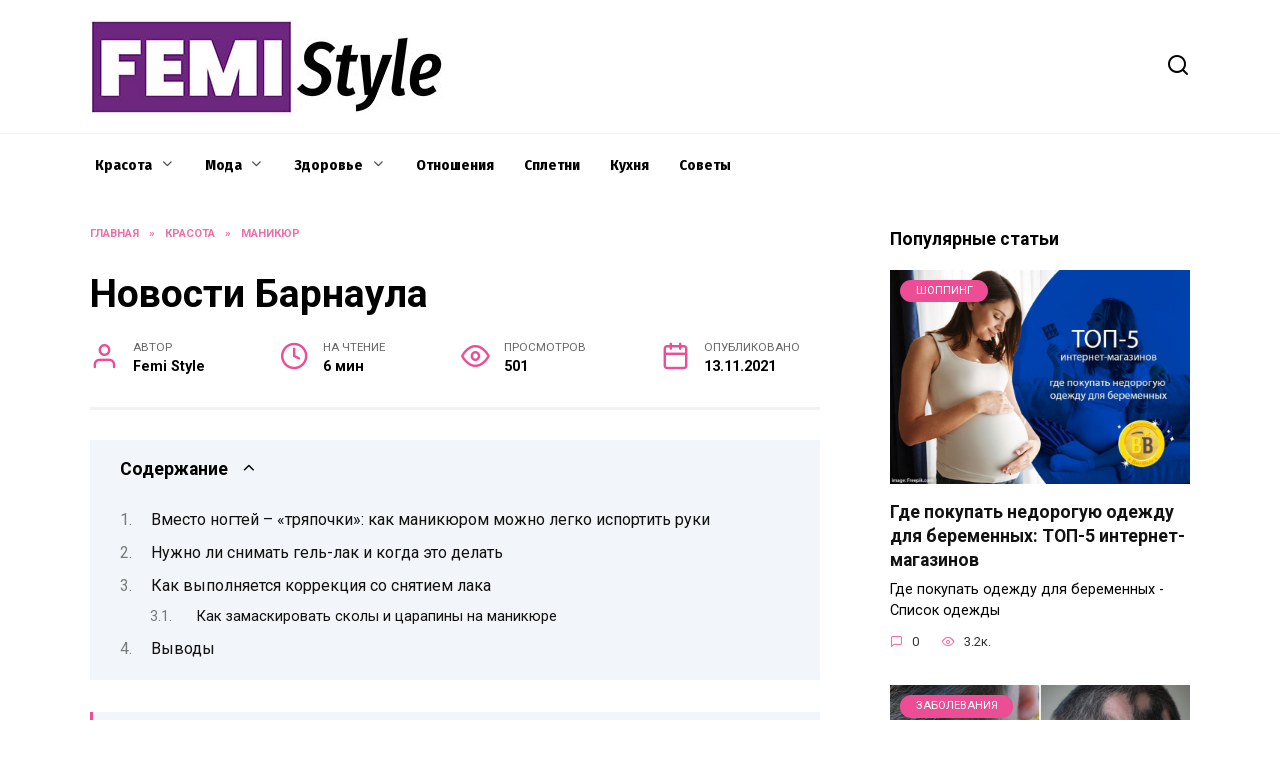

--- FILE ---
content_type: text/html; charset=UTF-8
request_url: https://femi-style.ru/krasota/manikjur/novosti-barnaula/
body_size: 23782
content:
<!doctype html>
<html lang="ru-RU"
	prefix="og: https://ogp.me/ns#" >
<head>
	<meta charset="UTF-8">
	<meta name="viewport" content="width=device-width, initial-scale=1">

	<title>Новости Барнаула | femi-style.ru</title>

		<!-- All in One SEO Pro 4.1.4.4 -->
		<meta name="description" content="Как замаскировать отросшие ногти с гель лаком - Клинический случай 2 Клинический случай 3 Основные техники и повреждающие факторы маникюра Клинический случай 5 Клинический случай 1" />
		<meta name="robots" content="max-image-preview:large" />
		<link rel="canonical" href="https://femi-style.ru/krasota/manikjur/novosti-barnaula/" />
		<meta property="og:locale" content="ru_RU" />
		<meta property="og:site_name" content="femi-style.ru | Женский журнал FemiStyle" />
		<meta property="og:type" content="article" />
		<meta property="og:title" content="Новости Барнаула | femi-style.ru" />
		<meta property="og:description" content="Как замаскировать отросшие ногти с гель лаком - Клинический случай 2 Клинический случай 3 Основные техники и повреждающие факторы маникюра Клинический случай 5 Клинический случай 1" />
		<meta property="og:url" content="https://femi-style.ru/krasota/manikjur/novosti-barnaula/" />
		<meta property="article:published_time" content="2021-11-13T19:59:44+00:00" />
		<meta property="article:modified_time" content="2021-11-13T19:59:44+00:00" />
		<meta name="twitter:card" content="summary" />
		<meta name="twitter:domain" content="femi-style.ru" />
		<meta name="twitter:title" content="Новости Барнаула | femi-style.ru" />
		<meta name="twitter:description" content="Как замаскировать отросшие ногти с гель лаком - Клинический случай 2 Клинический случай 3 Основные техники и повреждающие факторы маникюра Клинический случай 5 Клинический случай 1" />
		<script type="application/ld+json" class="aioseo-schema">
			{"@context":"https:\/\/schema.org","@graph":[{"@type":"WebSite","@id":"https:\/\/femi-style.ru\/#website","url":"https:\/\/femi-style.ru\/","name":"femi-style.ru","description":"\u0416\u0435\u043d\u0441\u043a\u0438\u0439 \u0436\u0443\u0440\u043d\u0430\u043b FemiStyle","inLanguage":"ru-RU","publisher":{"@id":"https:\/\/femi-style.ru\/#person"}},{"@type":"Person","@id":"https:\/\/femi-style.ru\/#person","name":"Femi Style","image":{"@type":"ImageObject","@id":"https:\/\/femi-style.ru\/krasota\/manikjur\/novosti-barnaula\/#personImage","url":"https:\/\/secure.gravatar.com\/avatar\/ecb33bcd777ec205078b28d7657649d66b7fcbab703c086be5fbd53781a92366?s=96&d=mm&r=g","width":96,"height":96,"caption":"Femi Style"}},{"@type":"BreadcrumbList","@id":"https:\/\/femi-style.ru\/krasota\/manikjur\/novosti-barnaula\/#breadcrumblist","itemListElement":[{"@type":"ListItem","@id":"https:\/\/femi-style.ru\/#listItem","position":1,"item":{"@type":"WebPage","@id":"https:\/\/femi-style.ru\/","name":"Home","description":"\u041c\u043e\u0434\u043d\u044b\u0435 \u0442\u0440\u0435\u043d\u0434\u044b \u0438 \u043c\u043d\u0435\u043d\u0438\u044f \u044d\u043a\u0441\u043f\u0435\u0440\u0442\u043e\u0432, \u0441\u043e\u0432\u0435\u0442\u044b \u043d\u0430 \u0432\u0441\u0435 \u0441\u043b\u0443\u0447\u0430\u0438 \u0436\u0438\u0437\u043d\u0438! \u0427\u0438\u0442\u0430\u0435\u043c online \u0441\u0442\u0430\u0442\u044c\u0438 \u0438 \u043e\u0431\u0437\u043e\u0440\u044b \u043e \u043c\u043e\u0434\u0435, \u0441\u0442\u0438\u043b\u0435, \u043a\u0440\u0430\u0441\u043e\u0442\u0435 \u0438 \u0437\u0434\u043e\u0440\u043e\u0432\u044c\u0435 \u0432 \u0436\u0443\u0440\u043d\u0430\u043b\u0435 \u0434\u043b\u044f \u0436\u0435\u043d\u0449\u0438\u043d.","url":"https:\/\/femi-style.ru\/"},"nextItem":"https:\/\/femi-style.ru\/krasota\/manikjur\/novosti-barnaula\/#listItem"},{"@type":"ListItem","@id":"https:\/\/femi-style.ru\/krasota\/manikjur\/novosti-barnaula\/#listItem","position":2,"item":{"@type":"WebPage","@id":"https:\/\/femi-style.ru\/krasota\/manikjur\/novosti-barnaula\/","name":"\u041d\u043e\u0432\u043e\u0441\u0442\u0438 \u0411\u0430\u0440\u043d\u0430\u0443\u043b\u0430","description":"\u041a\u0430\u043a \u0437\u0430\u043c\u0430\u0441\u043a\u0438\u0440\u043e\u0432\u0430\u0442\u044c \u043e\u0442\u0440\u043e\u0441\u0448\u0438\u0435 \u043d\u043e\u0433\u0442\u0438 \u0441 \u0433\u0435\u043b\u044c \u043b\u0430\u043a\u043e\u043c - \u041a\u043b\u0438\u043d\u0438\u0447\u0435\u0441\u043a\u0438\u0439 \u0441\u043b\u0443\u0447\u0430\u0439 2 \u041a\u043b\u0438\u043d\u0438\u0447\u0435\u0441\u043a\u0438\u0439 \u0441\u043b\u0443\u0447\u0430\u0439 3 \u041e\u0441\u043d\u043e\u0432\u043d\u044b\u0435 \u0442\u0435\u0445\u043d\u0438\u043a\u0438 \u0438 \u043f\u043e\u0432\u0440\u0435\u0436\u0434\u0430\u044e\u0449\u0438\u0435 \u0444\u0430\u043a\u0442\u043e\u0440\u044b \u043c\u0430\u043d\u0438\u043a\u044e\u0440\u0430 \u041a\u043b\u0438\u043d\u0438\u0447\u0435\u0441\u043a\u0438\u0439 \u0441\u043b\u0443\u0447\u0430\u0439 5 \u041a\u043b\u0438\u043d\u0438\u0447\u0435\u0441\u043a\u0438\u0439 \u0441\u043b\u0443\u0447\u0430\u0439 1","url":"https:\/\/femi-style.ru\/krasota\/manikjur\/novosti-barnaula\/"},"previousItem":"https:\/\/femi-style.ru\/#listItem"}]},{"@type":"Person","@id":"https:\/\/femi-style.ru\/author\/dhjwidhje\/#author","url":"https:\/\/femi-style.ru\/author\/dhjwidhje\/","name":"Femi Style","image":{"@type":"ImageObject","@id":"https:\/\/femi-style.ru\/krasota\/manikjur\/novosti-barnaula\/#authorImage","url":"https:\/\/secure.gravatar.com\/avatar\/ecb33bcd777ec205078b28d7657649d66b7fcbab703c086be5fbd53781a92366?s=96&d=mm&r=g","width":96,"height":96,"caption":"Femi Style"}},{"@type":"WebPage","@id":"https:\/\/femi-style.ru\/krasota\/manikjur\/novosti-barnaula\/#webpage","url":"https:\/\/femi-style.ru\/krasota\/manikjur\/novosti-barnaula\/","name":"\u041d\u043e\u0432\u043e\u0441\u0442\u0438 \u0411\u0430\u0440\u043d\u0430\u0443\u043b\u0430 | femi-style.ru","description":"\u041a\u0430\u043a \u0437\u0430\u043c\u0430\u0441\u043a\u0438\u0440\u043e\u0432\u0430\u0442\u044c \u043e\u0442\u0440\u043e\u0441\u0448\u0438\u0435 \u043d\u043e\u0433\u0442\u0438 \u0441 \u0433\u0435\u043b\u044c \u043b\u0430\u043a\u043e\u043c - \u041a\u043b\u0438\u043d\u0438\u0447\u0435\u0441\u043a\u0438\u0439 \u0441\u043b\u0443\u0447\u0430\u0439 2 \u041a\u043b\u0438\u043d\u0438\u0447\u0435\u0441\u043a\u0438\u0439 \u0441\u043b\u0443\u0447\u0430\u0439 3 \u041e\u0441\u043d\u043e\u0432\u043d\u044b\u0435 \u0442\u0435\u0445\u043d\u0438\u043a\u0438 \u0438 \u043f\u043e\u0432\u0440\u0435\u0436\u0434\u0430\u044e\u0449\u0438\u0435 \u0444\u0430\u043a\u0442\u043e\u0440\u044b \u043c\u0430\u043d\u0438\u043a\u044e\u0440\u0430 \u041a\u043b\u0438\u043d\u0438\u0447\u0435\u0441\u043a\u0438\u0439 \u0441\u043b\u0443\u0447\u0430\u0439 5 \u041a\u043b\u0438\u043d\u0438\u0447\u0435\u0441\u043a\u0438\u0439 \u0441\u043b\u0443\u0447\u0430\u0439 1","inLanguage":"ru-RU","isPartOf":{"@id":"https:\/\/femi-style.ru\/#website"},"breadcrumb":{"@id":"https:\/\/femi-style.ru\/krasota\/manikjur\/novosti-barnaula\/#breadcrumblist"},"author":"https:\/\/femi-style.ru\/author\/dhjwidhje\/#author","creator":"https:\/\/femi-style.ru\/author\/dhjwidhje\/#author","image":{"@type":"ImageObject","@id":"https:\/\/femi-style.ru\/#mainImage","url":"https:\/\/femi-style.ru\/wp-content\/uploads\/2021\/11\/1635081171.jpg","width":600,"height":596,"caption":"1635081171-2"},"primaryImageOfPage":{"@id":"https:\/\/femi-style.ru\/krasota\/manikjur\/novosti-barnaula\/#mainImage"},"datePublished":"2021-11-13T19:59:44+03:00","dateModified":"2021-11-13T19:59:44+03:00"},{"@type":"BlogPosting","@id":"https:\/\/femi-style.ru\/krasota\/manikjur\/novosti-barnaula\/#blogposting","name":"\u041d\u043e\u0432\u043e\u0441\u0442\u0438 \u0411\u0430\u0440\u043d\u0430\u0443\u043b\u0430 | femi-style.ru","description":"\u041a\u0430\u043a \u0437\u0430\u043c\u0430\u0441\u043a\u0438\u0440\u043e\u0432\u0430\u0442\u044c \u043e\u0442\u0440\u043e\u0441\u0448\u0438\u0435 \u043d\u043e\u0433\u0442\u0438 \u0441 \u0433\u0435\u043b\u044c \u043b\u0430\u043a\u043e\u043c - \u041a\u043b\u0438\u043d\u0438\u0447\u0435\u0441\u043a\u0438\u0439 \u0441\u043b\u0443\u0447\u0430\u0439 2 \u041a\u043b\u0438\u043d\u0438\u0447\u0435\u0441\u043a\u0438\u0439 \u0441\u043b\u0443\u0447\u0430\u0439 3 \u041e\u0441\u043d\u043e\u0432\u043d\u044b\u0435 \u0442\u0435\u0445\u043d\u0438\u043a\u0438 \u0438 \u043f\u043e\u0432\u0440\u0435\u0436\u0434\u0430\u044e\u0449\u0438\u0435 \u0444\u0430\u043a\u0442\u043e\u0440\u044b \u043c\u0430\u043d\u0438\u043a\u044e\u0440\u0430 \u041a\u043b\u0438\u043d\u0438\u0447\u0435\u0441\u043a\u0438\u0439 \u0441\u043b\u0443\u0447\u0430\u0439 5 \u041a\u043b\u0438\u043d\u0438\u0447\u0435\u0441\u043a\u0438\u0439 \u0441\u043b\u0443\u0447\u0430\u0439 1","inLanguage":"ru-RU","headline":"\u041d\u043e\u0432\u043e\u0441\u0442\u0438 \u0411\u0430\u0440\u043d\u0430\u0443\u043b\u0430","author":{"@id":"https:\/\/femi-style.ru\/author\/dhjwidhje\/#author"},"publisher":{"@id":"https:\/\/femi-style.ru\/#person"},"datePublished":"2021-11-13T19:59:44+03:00","dateModified":"2021-11-13T19:59:44+03:00","articleSection":"\u041c\u0430\u043d\u0438\u043a\u044e\u0440","mainEntityOfPage":{"@id":"https:\/\/femi-style.ru\/krasota\/manikjur\/novosti-barnaula\/#webpage"},"isPartOf":{"@id":"https:\/\/femi-style.ru\/krasota\/manikjur\/novosti-barnaula\/#webpage"},"image":{"@type":"ImageObject","@id":"https:\/\/femi-style.ru\/#articleImage","url":"https:\/\/femi-style.ru\/wp-content\/uploads\/2021\/11\/1635081171.jpg","width":600,"height":596,"caption":"1635081171-2"}}]}
		</script>
		<!-- All in One SEO Pro -->

<link rel='dns-prefetch' href='//fonts.googleapis.com' />
<link rel="alternate" title="oEmbed (JSON)" type="application/json+oembed" href="https://femi-style.ru/wp-json/oembed/1.0/embed?url=https%3A%2F%2Ffemi-style.ru%2Fkrasota%2Fmanikjur%2Fnovosti-barnaula%2F" />
<link rel="alternate" title="oEmbed (XML)" type="text/xml+oembed" href="https://femi-style.ru/wp-json/oembed/1.0/embed?url=https%3A%2F%2Ffemi-style.ru%2Fkrasota%2Fmanikjur%2Fnovosti-barnaula%2F&#038;format=xml" />
<style id='wp-img-auto-sizes-contain-inline-css' type='text/css'>
img:is([sizes=auto i],[sizes^="auto," i]){contain-intrinsic-size:3000px 1500px}
/*# sourceURL=wp-img-auto-sizes-contain-inline-css */
</style>
<style id='wp-emoji-styles-inline-css' type='text/css'>

	img.wp-smiley, img.emoji {
		display: inline !important;
		border: none !important;
		box-shadow: none !important;
		height: 1em !important;
		width: 1em !important;
		margin: 0 0.07em !important;
		vertical-align: -0.1em !important;
		background: none !important;
		padding: 0 !important;
	}
/*# sourceURL=wp-emoji-styles-inline-css */
</style>
<style id='wp-block-library-inline-css' type='text/css'>
:root{--wp-block-synced-color:#7a00df;--wp-block-synced-color--rgb:122,0,223;--wp-bound-block-color:var(--wp-block-synced-color);--wp-editor-canvas-background:#ddd;--wp-admin-theme-color:#007cba;--wp-admin-theme-color--rgb:0,124,186;--wp-admin-theme-color-darker-10:#006ba1;--wp-admin-theme-color-darker-10--rgb:0,107,160.5;--wp-admin-theme-color-darker-20:#005a87;--wp-admin-theme-color-darker-20--rgb:0,90,135;--wp-admin-border-width-focus:2px}@media (min-resolution:192dpi){:root{--wp-admin-border-width-focus:1.5px}}.wp-element-button{cursor:pointer}:root .has-very-light-gray-background-color{background-color:#eee}:root .has-very-dark-gray-background-color{background-color:#313131}:root .has-very-light-gray-color{color:#eee}:root .has-very-dark-gray-color{color:#313131}:root .has-vivid-green-cyan-to-vivid-cyan-blue-gradient-background{background:linear-gradient(135deg,#00d084,#0693e3)}:root .has-purple-crush-gradient-background{background:linear-gradient(135deg,#34e2e4,#4721fb 50%,#ab1dfe)}:root .has-hazy-dawn-gradient-background{background:linear-gradient(135deg,#faaca8,#dad0ec)}:root .has-subdued-olive-gradient-background{background:linear-gradient(135deg,#fafae1,#67a671)}:root .has-atomic-cream-gradient-background{background:linear-gradient(135deg,#fdd79a,#004a59)}:root .has-nightshade-gradient-background{background:linear-gradient(135deg,#330968,#31cdcf)}:root .has-midnight-gradient-background{background:linear-gradient(135deg,#020381,#2874fc)}:root{--wp--preset--font-size--normal:16px;--wp--preset--font-size--huge:42px}.has-regular-font-size{font-size:1em}.has-larger-font-size{font-size:2.625em}.has-normal-font-size{font-size:var(--wp--preset--font-size--normal)}.has-huge-font-size{font-size:var(--wp--preset--font-size--huge)}.has-text-align-center{text-align:center}.has-text-align-left{text-align:left}.has-text-align-right{text-align:right}.has-fit-text{white-space:nowrap!important}#end-resizable-editor-section{display:none}.aligncenter{clear:both}.items-justified-left{justify-content:flex-start}.items-justified-center{justify-content:center}.items-justified-right{justify-content:flex-end}.items-justified-space-between{justify-content:space-between}.screen-reader-text{border:0;clip-path:inset(50%);height:1px;margin:-1px;overflow:hidden;padding:0;position:absolute;width:1px;word-wrap:normal!important}.screen-reader-text:focus{background-color:#ddd;clip-path:none;color:#444;display:block;font-size:1em;height:auto;left:5px;line-height:normal;padding:15px 23px 14px;text-decoration:none;top:5px;width:auto;z-index:100000}html :where(.has-border-color){border-style:solid}html :where([style*=border-top-color]){border-top-style:solid}html :where([style*=border-right-color]){border-right-style:solid}html :where([style*=border-bottom-color]){border-bottom-style:solid}html :where([style*=border-left-color]){border-left-style:solid}html :where([style*=border-width]){border-style:solid}html :where([style*=border-top-width]){border-top-style:solid}html :where([style*=border-right-width]){border-right-style:solid}html :where([style*=border-bottom-width]){border-bottom-style:solid}html :where([style*=border-left-width]){border-left-style:solid}html :where(img[class*=wp-image-]){height:auto;max-width:100%}:where(figure){margin:0 0 1em}html :where(.is-position-sticky){--wp-admin--admin-bar--position-offset:var(--wp-admin--admin-bar--height,0px)}@media screen and (max-width:600px){html :where(.is-position-sticky){--wp-admin--admin-bar--position-offset:0px}}

/*# sourceURL=wp-block-library-inline-css */
</style><style id='global-styles-inline-css' type='text/css'>
:root{--wp--preset--aspect-ratio--square: 1;--wp--preset--aspect-ratio--4-3: 4/3;--wp--preset--aspect-ratio--3-4: 3/4;--wp--preset--aspect-ratio--3-2: 3/2;--wp--preset--aspect-ratio--2-3: 2/3;--wp--preset--aspect-ratio--16-9: 16/9;--wp--preset--aspect-ratio--9-16: 9/16;--wp--preset--color--black: #000000;--wp--preset--color--cyan-bluish-gray: #abb8c3;--wp--preset--color--white: #ffffff;--wp--preset--color--pale-pink: #f78da7;--wp--preset--color--vivid-red: #cf2e2e;--wp--preset--color--luminous-vivid-orange: #ff6900;--wp--preset--color--luminous-vivid-amber: #fcb900;--wp--preset--color--light-green-cyan: #7bdcb5;--wp--preset--color--vivid-green-cyan: #00d084;--wp--preset--color--pale-cyan-blue: #8ed1fc;--wp--preset--color--vivid-cyan-blue: #0693e3;--wp--preset--color--vivid-purple: #9b51e0;--wp--preset--gradient--vivid-cyan-blue-to-vivid-purple: linear-gradient(135deg,rgb(6,147,227) 0%,rgb(155,81,224) 100%);--wp--preset--gradient--light-green-cyan-to-vivid-green-cyan: linear-gradient(135deg,rgb(122,220,180) 0%,rgb(0,208,130) 100%);--wp--preset--gradient--luminous-vivid-amber-to-luminous-vivid-orange: linear-gradient(135deg,rgb(252,185,0) 0%,rgb(255,105,0) 100%);--wp--preset--gradient--luminous-vivid-orange-to-vivid-red: linear-gradient(135deg,rgb(255,105,0) 0%,rgb(207,46,46) 100%);--wp--preset--gradient--very-light-gray-to-cyan-bluish-gray: linear-gradient(135deg,rgb(238,238,238) 0%,rgb(169,184,195) 100%);--wp--preset--gradient--cool-to-warm-spectrum: linear-gradient(135deg,rgb(74,234,220) 0%,rgb(151,120,209) 20%,rgb(207,42,186) 40%,rgb(238,44,130) 60%,rgb(251,105,98) 80%,rgb(254,248,76) 100%);--wp--preset--gradient--blush-light-purple: linear-gradient(135deg,rgb(255,206,236) 0%,rgb(152,150,240) 100%);--wp--preset--gradient--blush-bordeaux: linear-gradient(135deg,rgb(254,205,165) 0%,rgb(254,45,45) 50%,rgb(107,0,62) 100%);--wp--preset--gradient--luminous-dusk: linear-gradient(135deg,rgb(255,203,112) 0%,rgb(199,81,192) 50%,rgb(65,88,208) 100%);--wp--preset--gradient--pale-ocean: linear-gradient(135deg,rgb(255,245,203) 0%,rgb(182,227,212) 50%,rgb(51,167,181) 100%);--wp--preset--gradient--electric-grass: linear-gradient(135deg,rgb(202,248,128) 0%,rgb(113,206,126) 100%);--wp--preset--gradient--midnight: linear-gradient(135deg,rgb(2,3,129) 0%,rgb(40,116,252) 100%);--wp--preset--font-size--small: 19.5px;--wp--preset--font-size--medium: 20px;--wp--preset--font-size--large: 36.5px;--wp--preset--font-size--x-large: 42px;--wp--preset--font-size--normal: 22px;--wp--preset--font-size--huge: 49.5px;--wp--preset--spacing--20: 0.44rem;--wp--preset--spacing--30: 0.67rem;--wp--preset--spacing--40: 1rem;--wp--preset--spacing--50: 1.5rem;--wp--preset--spacing--60: 2.25rem;--wp--preset--spacing--70: 3.38rem;--wp--preset--spacing--80: 5.06rem;--wp--preset--shadow--natural: 6px 6px 9px rgba(0, 0, 0, 0.2);--wp--preset--shadow--deep: 12px 12px 50px rgba(0, 0, 0, 0.4);--wp--preset--shadow--sharp: 6px 6px 0px rgba(0, 0, 0, 0.2);--wp--preset--shadow--outlined: 6px 6px 0px -3px rgb(255, 255, 255), 6px 6px rgb(0, 0, 0);--wp--preset--shadow--crisp: 6px 6px 0px rgb(0, 0, 0);}:where(.is-layout-flex){gap: 0.5em;}:where(.is-layout-grid){gap: 0.5em;}body .is-layout-flex{display: flex;}.is-layout-flex{flex-wrap: wrap;align-items: center;}.is-layout-flex > :is(*, div){margin: 0;}body .is-layout-grid{display: grid;}.is-layout-grid > :is(*, div){margin: 0;}:where(.wp-block-columns.is-layout-flex){gap: 2em;}:where(.wp-block-columns.is-layout-grid){gap: 2em;}:where(.wp-block-post-template.is-layout-flex){gap: 1.25em;}:where(.wp-block-post-template.is-layout-grid){gap: 1.25em;}.has-black-color{color: var(--wp--preset--color--black) !important;}.has-cyan-bluish-gray-color{color: var(--wp--preset--color--cyan-bluish-gray) !important;}.has-white-color{color: var(--wp--preset--color--white) !important;}.has-pale-pink-color{color: var(--wp--preset--color--pale-pink) !important;}.has-vivid-red-color{color: var(--wp--preset--color--vivid-red) !important;}.has-luminous-vivid-orange-color{color: var(--wp--preset--color--luminous-vivid-orange) !important;}.has-luminous-vivid-amber-color{color: var(--wp--preset--color--luminous-vivid-amber) !important;}.has-light-green-cyan-color{color: var(--wp--preset--color--light-green-cyan) !important;}.has-vivid-green-cyan-color{color: var(--wp--preset--color--vivid-green-cyan) !important;}.has-pale-cyan-blue-color{color: var(--wp--preset--color--pale-cyan-blue) !important;}.has-vivid-cyan-blue-color{color: var(--wp--preset--color--vivid-cyan-blue) !important;}.has-vivid-purple-color{color: var(--wp--preset--color--vivid-purple) !important;}.has-black-background-color{background-color: var(--wp--preset--color--black) !important;}.has-cyan-bluish-gray-background-color{background-color: var(--wp--preset--color--cyan-bluish-gray) !important;}.has-white-background-color{background-color: var(--wp--preset--color--white) !important;}.has-pale-pink-background-color{background-color: var(--wp--preset--color--pale-pink) !important;}.has-vivid-red-background-color{background-color: var(--wp--preset--color--vivid-red) !important;}.has-luminous-vivid-orange-background-color{background-color: var(--wp--preset--color--luminous-vivid-orange) !important;}.has-luminous-vivid-amber-background-color{background-color: var(--wp--preset--color--luminous-vivid-amber) !important;}.has-light-green-cyan-background-color{background-color: var(--wp--preset--color--light-green-cyan) !important;}.has-vivid-green-cyan-background-color{background-color: var(--wp--preset--color--vivid-green-cyan) !important;}.has-pale-cyan-blue-background-color{background-color: var(--wp--preset--color--pale-cyan-blue) !important;}.has-vivid-cyan-blue-background-color{background-color: var(--wp--preset--color--vivid-cyan-blue) !important;}.has-vivid-purple-background-color{background-color: var(--wp--preset--color--vivid-purple) !important;}.has-black-border-color{border-color: var(--wp--preset--color--black) !important;}.has-cyan-bluish-gray-border-color{border-color: var(--wp--preset--color--cyan-bluish-gray) !important;}.has-white-border-color{border-color: var(--wp--preset--color--white) !important;}.has-pale-pink-border-color{border-color: var(--wp--preset--color--pale-pink) !important;}.has-vivid-red-border-color{border-color: var(--wp--preset--color--vivid-red) !important;}.has-luminous-vivid-orange-border-color{border-color: var(--wp--preset--color--luminous-vivid-orange) !important;}.has-luminous-vivid-amber-border-color{border-color: var(--wp--preset--color--luminous-vivid-amber) !important;}.has-light-green-cyan-border-color{border-color: var(--wp--preset--color--light-green-cyan) !important;}.has-vivid-green-cyan-border-color{border-color: var(--wp--preset--color--vivid-green-cyan) !important;}.has-pale-cyan-blue-border-color{border-color: var(--wp--preset--color--pale-cyan-blue) !important;}.has-vivid-cyan-blue-border-color{border-color: var(--wp--preset--color--vivid-cyan-blue) !important;}.has-vivid-purple-border-color{border-color: var(--wp--preset--color--vivid-purple) !important;}.has-vivid-cyan-blue-to-vivid-purple-gradient-background{background: var(--wp--preset--gradient--vivid-cyan-blue-to-vivid-purple) !important;}.has-light-green-cyan-to-vivid-green-cyan-gradient-background{background: var(--wp--preset--gradient--light-green-cyan-to-vivid-green-cyan) !important;}.has-luminous-vivid-amber-to-luminous-vivid-orange-gradient-background{background: var(--wp--preset--gradient--luminous-vivid-amber-to-luminous-vivid-orange) !important;}.has-luminous-vivid-orange-to-vivid-red-gradient-background{background: var(--wp--preset--gradient--luminous-vivid-orange-to-vivid-red) !important;}.has-very-light-gray-to-cyan-bluish-gray-gradient-background{background: var(--wp--preset--gradient--very-light-gray-to-cyan-bluish-gray) !important;}.has-cool-to-warm-spectrum-gradient-background{background: var(--wp--preset--gradient--cool-to-warm-spectrum) !important;}.has-blush-light-purple-gradient-background{background: var(--wp--preset--gradient--blush-light-purple) !important;}.has-blush-bordeaux-gradient-background{background: var(--wp--preset--gradient--blush-bordeaux) !important;}.has-luminous-dusk-gradient-background{background: var(--wp--preset--gradient--luminous-dusk) !important;}.has-pale-ocean-gradient-background{background: var(--wp--preset--gradient--pale-ocean) !important;}.has-electric-grass-gradient-background{background: var(--wp--preset--gradient--electric-grass) !important;}.has-midnight-gradient-background{background: var(--wp--preset--gradient--midnight) !important;}.has-small-font-size{font-size: var(--wp--preset--font-size--small) !important;}.has-medium-font-size{font-size: var(--wp--preset--font-size--medium) !important;}.has-large-font-size{font-size: var(--wp--preset--font-size--large) !important;}.has-x-large-font-size{font-size: var(--wp--preset--font-size--x-large) !important;}
/*# sourceURL=global-styles-inline-css */
</style>

<style id='classic-theme-styles-inline-css' type='text/css'>
/*! This file is auto-generated */
.wp-block-button__link{color:#fff;background-color:#32373c;border-radius:9999px;box-shadow:none;text-decoration:none;padding:calc(.667em + 2px) calc(1.333em + 2px);font-size:1.125em}.wp-block-file__button{background:#32373c;color:#fff;text-decoration:none}
/*# sourceURL=/wp-includes/css/classic-themes.min.css */
</style>
<link rel='stylesheet' id='google-fonts-css' href='https://fonts.googleapis.com/css?family=Roboto%3A400%2C400i%2C700%7CFira+Sans+Condensed%3A400%2C400i%2C700&#038;subset=cyrillic&#038;display=swap&#038;ver=6.9'  media='all' />
<link rel='stylesheet' id='reboot-style-css' href='https://femi-style.ru/wp-content/themes/reboot/assets/css/style.min.css?ver=1.4.4'  media='all' />
<link rel='stylesheet' id='reboot-style-child-css' href='https://femi-style.ru/wp-content/themes/femistyle/style.css?ver=6.9'  media='all' />
<link rel='stylesheet' id='custom-popupads-css-css' href='https://femi-style.ru/wp-content/themes/femistyle/assets/custom_popupads.css?ver=1.15'  media='all' />
<script type="text/javascript" src="https://femi-style.ru/wp-includes/js/jquery/jquery.min.js?ver=3.7.1" id="jquery-core-js"></script>
<script type="text/javascript" src="https://femi-style.ru/wp-includes/js/jquery/jquery-migrate.min.js?ver=3.4.1" id="jquery-migrate-js"></script>
<script type="text/javascript" src="https://femi-style.ru/wp-content/themes/femistyle/assets/custom_popupads.js?ver=2.11" id="custom-popupads-js-js"></script>
<link rel="https://api.w.org/" href="https://femi-style.ru/wp-json/" /><link rel="alternate" title="JSON" type="application/json" href="https://femi-style.ru/wp-json/wp/v2/posts/559" /><link rel="EditURI" type="application/rsd+xml" title="RSD" href="https://femi-style.ru/xmlrpc.php?rsd" />
<meta name="generator" content="WordPress 6.9" />
<link rel='shortlink' href='https://femi-style.ru/?p=559' />
<link rel="preload" href="https://femi-style.ru/wp-content/themes/reboot/assets/fonts/wpshop-core.ttf" as="font" crossorigin><link rel="preload" href="https://femi-style.ru/wp-content/uploads/2021/11/1635081171.jpg" as="image" crossorigin>
    <style>.scrolltop{background-color:#333333}.scrolltop:before{color:#ffffff}body{color:#000000}::selection, .card-slider__category, .card-slider-container .swiper-pagination-bullet-active, .post-card--grid .post-card__thumbnail:before, .post-card:not(.post-card--small) .post-card__thumbnail a:before, .post-card:not(.post-card--small) .post-card__category,  .post-box--high .post-box__category span, .post-box--wide .post-box__category span, .page-separator, .pagination .nav-links .page-numbers:not(.dots):not(.current):before, .btn, .btn-primary:hover, .btn-primary:not(:disabled):not(.disabled).active, .btn-primary:not(:disabled):not(.disabled):active, .show>.btn-primary.dropdown-toggle, .comment-respond .form-submit input, .page-links__item{background-color:#ec4d94}.entry-image--big .entry-image__body .post-card__category a, .home-text ul:not([class])>li:before, .page-content ul:not([class])>li:before, .taxonomy-description ul:not([class])>li:before, .widget-area .widget_categories ul.menu li a:before, .widget-area .widget_categories ul.menu li span:before, .widget-area .widget_categories>ul li a:before, .widget-area .widget_categories>ul li span:before, .widget-area .widget_nav_menu ul.menu li a:before, .widget-area .widget_nav_menu ul.menu li span:before, .widget-area .widget_nav_menu>ul li a:before, .widget-area .widget_nav_menu>ul li span:before, .page-links .page-numbers:not(.dots):not(.current):before, .page-links .post-page-numbers:not(.dots):not(.current):before, .pagination .nav-links .page-numbers:not(.dots):not(.current):before, .pagination .nav-links .post-page-numbers:not(.dots):not(.current):before, .entry-image--full .entry-image__body .post-card__category a, .entry-image--fullscreen .entry-image__body .post-card__category a, .entry-image--wide .entry-image__body .post-card__category a{background-color:#ec4d94}.comment-respond input:focus, select:focus, textarea:focus, .post-card--grid.post-card--thumbnail-no, .post-card--standard:after, .post-card--related.post-card--thumbnail-no:hover, .spoiler-box, .btn-primary, .btn-primary:hover, .btn-primary:not(:disabled):not(.disabled).active, .btn-primary:not(:disabled):not(.disabled):active, .show>.btn-primary.dropdown-toggle, .inp:focus, .entry-tag:focus, .entry-tag:hover, .search-screen .search-form .search-field:focus, .entry-content ul:not([class])>li:before, .text-content ul:not([class])>li:before, .page-content ul:not([class])>li:before, .taxonomy-description ul:not([class])>li:before, .entry-content blockquote,
        .input:focus, input[type=color]:focus, input[type=date]:focus, input[type=datetime-local]:focus, input[type=datetime]:focus, input[type=email]:focus, input[type=month]:focus, input[type=number]:focus, input[type=password]:focus, input[type=range]:focus, input[type=search]:focus, input[type=tel]:focus, input[type=text]:focus, input[type=time]:focus, input[type=url]:focus, input[type=week]:focus, select:focus, textarea:focus{border-color:#ec4d94 !important}.post-card--small .post-card__category, .post-card__author:before, .post-card__comments:before, .post-card__date:before, .post-card__like:before, .post-card__views:before, .entry-author:before, .entry-date:before, .entry-time:before, .entry-views:before, .entry-content ol:not([class])>li:before, .text-content ol:not([class])>li:before, .entry-content blockquote:before, .spoiler-box__title:after, .search-icon:hover:before, .search-form .search-submit:hover:before, .star-rating-item.hover,
        .comment-list .bypostauthor>.comment-body .comment-author:after,
        .breadcrumb a, .breadcrumb span,
        .search-screen .search-form .search-submit:before, 
        .star-rating--score-1:not(.hover) .star-rating-item:nth-child(1),
        .star-rating--score-2:not(.hover) .star-rating-item:nth-child(1), .star-rating--score-2:not(.hover) .star-rating-item:nth-child(2),
        .star-rating--score-3:not(.hover) .star-rating-item:nth-child(1), .star-rating--score-3:not(.hover) .star-rating-item:nth-child(2), .star-rating--score-3:not(.hover) .star-rating-item:nth-child(3),
        .star-rating--score-4:not(.hover) .star-rating-item:nth-child(1), .star-rating--score-4:not(.hover) .star-rating-item:nth-child(2), .star-rating--score-4:not(.hover) .star-rating-item:nth-child(3), .star-rating--score-4:not(.hover) .star-rating-item:nth-child(4),
        .star-rating--score-5:not(.hover) .star-rating-item:nth-child(1), .star-rating--score-5:not(.hover) .star-rating-item:nth-child(2), .star-rating--score-5:not(.hover) .star-rating-item:nth-child(3), .star-rating--score-5:not(.hover) .star-rating-item:nth-child(4), .star-rating--score-5:not(.hover) .star-rating-item:nth-child(5){color:#ec4d94}a:hover, a:focus, a:active, .spanlink:hover, .entry-content a:not(.wp-block-button__link):hover, .entry-content a:not(.wp-block-button__link):focus, .entry-content a:not(.wp-block-button__link):active, .top-menu ul li>span:hover, .main-navigation ul li a:hover, .main-navigation ul li span:hover, .footer-navigation ul li a:hover, .footer-navigation ul li span:hover, .comment-reply-link:hover, .pseudo-link:hover, .child-categories ul li a:hover{color:#ec4d94}.top-menu>ul>li>a:before, .top-menu>ul>li>span:before{background:#ec4d94}.child-categories ul li a:hover, .post-box--no-thumb a:hover{border-color:#ec4d94}.post-box--card:hover{box-shadow: inset 0 0 0 1px #ec4d94}.post-box--card:hover{-webkit-box-shadow: inset 0 0 0 1px #ec4d94}.site-header, .site-header a, .site-header .pseudo-link{color:#000000}.humburger span, .top-menu>ul>li>a:before, .top-menu>ul>li>span:before{background:#000000}.main-navigation, .footer-navigation, .footer-navigation .removed-link, .main-navigation .removed-link, .main-navigation ul li>a, .footer-navigation ul li>a{color:#000000}body{font-family:"Roboto" ,"Helvetica Neue", Helvetica, Arial, sans-serif;}.site-title, .site-title a{font-family:"Roboto" ,"Helvetica Neue", Helvetica, Arial, sans-serif;}.site-description{font-family:"Roboto" ,"Helvetica Neue", Helvetica, Arial, sans-serif;}.main-navigation ul li a, .main-navigation ul li span, .footer-navigation ul li a, .footer-navigation ul li span{font-family:"Fira Sans Condensed" ,"Helvetica Neue", Helvetica, Arial, sans-serif;font-size:15px;}</style>
<link rel="icon" href="https://femi-style.ru/wp-content/uploads/2021/10/cropped-favicon-32x32.jpg" sizes="32x32" />
<link rel="icon" href="https://femi-style.ru/wp-content/uploads/2021/10/cropped-favicon-192x192.jpg" sizes="192x192" />
<link rel="apple-touch-icon" href="https://femi-style.ru/wp-content/uploads/2021/10/cropped-favicon-180x180.jpg" />
<meta name="msapplication-TileImage" content="https://femi-style.ru/wp-content/uploads/2021/10/cropped-favicon-270x270.jpg" />
		<style type="text/css" id="wp-custom-css">
			.footer-navigation {
    background: #26252d;
    border-bottom: 1px solid #ccc;
}
.footer-navigation ul li > a, .footer-navigation ul li .removed-link {
    color: #fff;
}
.external_link {
    word-break: break-word;
}
.external_link > ul {
  display: none;
  overflow: hidden;
}
.external_link > p {
  text-decoration: underline;
  position: relative;
  cursor: pointer;
}
.external_link > ul > li > span{
  text-decoration: underline;
  cursor: pointer;
}		</style>
		    <meta name="yandex-verification" content="b28f38f95784a63d" /></head>

<body class="wp-singular post-template-default single single-post postid-559 single-format-standard wp-embed-responsive wp-theme-reboot wp-child-theme-femistyle sidebar-right">



<div id="page" class="site">
    <a class="skip-link screen-reader-text" href="#content">Перейти к содержанию</a>

    <div class="search-screen-overlay js-search-screen-overlay"></div>
    <div class="search-screen js-search-screen">
        
<form role="search" method="get" class="search-form" action="https://femi-style.ru/">
    <label>
        <span class="screen-reader-text">Search for:</span>
        <input type="search" class="search-field" placeholder="Поиск…" value="" name="s">
    </label>
    <button type="submit" class="search-submit"></button>
</form>    </div>

    

<header id="masthead" class="site-header full" itemscope itemtype="http://schema.org/WPHeader">
    <div class="site-header-inner fixed">

        <div class="humburger js-humburger"><span></span><span></span><span></span></div>

        
<div class="site-branding">

    <div class="site-logotype"><a href="https://femi-style.ru/"><img src="https://femi-style.ru/wp-content/uploads/2021/10/logo-mid.jpg" width="360" height="94" alt="femi-style.ru"></a></div></div><!-- .site-branding -->                <div class="header-search">
                    <span class="search-icon js-search-icon"></span>
                </div>
            
    </div>
</header><!-- #masthead -->


    
    
    <nav id="site-navigation" class="main-navigation full" itemscope itemtype="http://schema.org/SiteNavigationElement">
        <div class="main-navigation-inner fixed">
            <div class="menu-kategorii-container"><ul id="header_menu" class="menu"><li id="menu-item-257" class="menu-item menu-item-type-taxonomy menu-item-object-category current-post-ancestor menu-item-has-children menu-item-257"><a href="https://femi-style.ru/krasota/">Красота</a>
<ul class="sub-menu">
	<li id="menu-item-3695" class="menu-item menu-item-type-taxonomy menu-item-object-category menu-item-3695"><a href="https://femi-style.ru/krasota/volosy/">Волосы</a></li>
	<li id="menu-item-3696" class="menu-item menu-item-type-taxonomy menu-item-object-category menu-item-3696"><a href="https://femi-style.ru/krasota/krasota-zvezd/">Красота звезд</a></li>
	<li id="menu-item-3697" class="menu-item menu-item-type-taxonomy menu-item-object-category menu-item-3697"><a href="https://femi-style.ru/krasota/makiyazh/">Макияж</a></li>
	<li id="menu-item-3698" class="menu-item menu-item-type-taxonomy menu-item-object-category current-post-ancestor current-menu-parent current-post-parent menu-item-3698"><a href="https://femi-style.ru/krasota/manikjur/">Маникюр</a></li>
	<li id="menu-item-3699" class="menu-item menu-item-type-taxonomy menu-item-object-category menu-item-3699"><a href="https://femi-style.ru/krasota/parfjum/">Парфюм</a></li>
	<li id="menu-item-3700" class="menu-item menu-item-type-taxonomy menu-item-object-category menu-item-3700"><a href="https://femi-style.ru/krasota/uhod-za-licom/">Уход за лицом</a></li>
	<li id="menu-item-3701" class="menu-item menu-item-type-taxonomy menu-item-object-category menu-item-3701"><a href="https://femi-style.ru/krasota/uhod-za-telom/">Уход за телом</a></li>
</ul>
</li>
<li id="menu-item-264" class="menu-item menu-item-type-taxonomy menu-item-object-category menu-item-has-children menu-item-264"><a href="https://femi-style.ru/moda/">Мода</a>
<ul class="sub-menu">
	<li id="menu-item-4050" class="menu-item menu-item-type-taxonomy menu-item-object-category menu-item-4050"><a href="https://femi-style.ru/moda/modnye-trendy/">Модные тренды</a></li>
	<li id="menu-item-4051" class="menu-item menu-item-type-taxonomy menu-item-object-category menu-item-4051"><a href="https://femi-style.ru/moda/prakticheskie-sovety/">Практические советы</a></li>
	<li id="menu-item-4052" class="menu-item menu-item-type-taxonomy menu-item-object-category menu-item-4052"><a href="https://femi-style.ru/moda/stil-zvezd/">Стиль звезд</a></li>
	<li id="menu-item-4053" class="menu-item menu-item-type-taxonomy menu-item-object-category menu-item-4053"><a href="https://femi-style.ru/moda/shopping/">Шоппинг</a></li>
</ul>
</li>
<li id="menu-item-266" class="menu-item menu-item-type-taxonomy menu-item-object-category menu-item-has-children menu-item-266"><a href="https://femi-style.ru/zdorove/">Здоровье</a>
<ul class="sub-menu">
	<li id="menu-item-259" class="menu-item menu-item-type-taxonomy menu-item-object-category menu-item-259"><a href="https://femi-style.ru/zdorove/diety/">Диеты</a></li>
	<li id="menu-item-265" class="menu-item menu-item-type-taxonomy menu-item-object-category menu-item-265"><a href="https://femi-style.ru/zdorove/fitnes/">Фитнес</a></li>
	<li id="menu-item-261" class="menu-item menu-item-type-taxonomy menu-item-object-category menu-item-261"><a href="https://femi-style.ru/zdorove/zabolevaniya/">Заболевания</a></li>
</ul>
</li>
<li id="menu-item-262" class="menu-item menu-item-type-taxonomy menu-item-object-category menu-item-262"><a href="https://femi-style.ru/otnosheniya/">Отношения</a></li>
<li id="menu-item-260" class="menu-item menu-item-type-taxonomy menu-item-object-category menu-item-260"><a href="https://femi-style.ru/dosug/">Сплетни</a></li>
<li id="menu-item-258" class="menu-item menu-item-type-taxonomy menu-item-object-category menu-item-258"><a href="https://femi-style.ru/kukhnya/">Кухня</a></li>
<li id="menu-item-263" class="menu-item menu-item-type-taxonomy menu-item-object-category menu-item-263"><a href="https://femi-style.ru/sovety/">Советы</a></li>
</ul></div>        </div>
    </nav><!-- #site-navigation -->

    

    <div class="mobile-menu-placeholder js-mobile-menu-placeholder"></div>
    
	
    <div id="content" class="site-content fixed">

        
        <div class="site-content-inner">
    
        
        <div id="primary" class="content-area" itemscope itemtype="http://schema.org/Article">
            <main id="main" class="site-main article-card">

                
<article id="post-559" class="article-post post-559 post type-post status-publish format-standard has-post-thumbnail  category-manikjur">

    
        <div class="breadcrumb" itemscope itemtype="http://schema.org/BreadcrumbList"><span class="breadcrumb-item" itemprop="itemListElement" itemscope itemtype="http://schema.org/ListItem"><a href="https://femi-style.ru/" itemprop="item"><span itemprop="name">Главная</span></a><meta itemprop="position" content="0"></span> <span class="breadcrumb-separator">»</span> <span class="breadcrumb-item" itemprop="itemListElement" itemscope itemtype="http://schema.org/ListItem"><a href="https://femi-style.ru/krasota/" itemprop="item"><span itemprop="name">Красота</span></a><meta itemprop="position" content="1"></span> <span class="breadcrumb-separator">»</span> <span class="breadcrumb-item" itemprop="itemListElement" itemscope itemtype="http://schema.org/ListItem"><a href="https://femi-style.ru/krasota/manikjur/" itemprop="item"><span itemprop="name">Маникюр</span></a><meta itemprop="position" content="2"></span></div>
                                <h1 class="entry-title" itemprop="headline">Новости Барнаула</h1>
                    
        
        
    
            <div class="entry-meta">
            <span class="entry-author" itemprop="author"><span class="entry-label">Автор</span> Femi Style</span>            <span class="entry-time"><span class="entry-label">На чтение</span> 6 мин</span>            <span class="entry-views"><span class="entry-label">Просмотров</span> <span class="js-views-count" data-post_id="559">501</span></span>            <span class="entry-date"><span class="entry-label">Опубликовано</span> <time itemprop="datePublished" datetime="2021-11-13">13.11.2021</time></span>
                    </div>
    
    
    <div class="entry-content" itemprop="articleBody">
        <div class="bialty-container"><div class="table-of-contents open"><div class="table-of-contents__header"><span class="table-of-contents__hide js-table-of-contents-hide">&#1057;&#1086;&#1076;&#1077;&#1088;&#1078;&#1072;&#1085;&#1080;&#1077;</span></div><ol class="table-of-contents__list js-table-of-contents-list">
<li class="level-1"><a href="#vmesto-nogtey-tryapochki-kak-manikyurom-mozhno">&#1042;&#1084;&#1077;&#1089;&#1090;&#1086; &#1085;&#1086;&#1075;&#1090;&#1077;&#1081; &ndash; &laquo;&#1090;&#1088;&#1103;&#1087;&#1086;&#1095;&#1082;&#1080;&raquo;: &#1082;&#1072;&#1082; &#1084;&#1072;&#1085;&#1080;&#1082;&#1102;&#1088;&#1086;&#1084; &#1084;&#1086;&#1078;&#1085;&#1086; &#1083;&#1077;&#1075;&#1082;&#1086; &#1080;&#1089;&#1087;&#1086;&#1088;&#1090;&#1080;&#1090;&#1100; &#1088;&#1091;&#1082;&#1080;</a></li><li class="level-1"><a href="#nuzhno-li-snimat-gel-lak-i-kogda-eto-delat">&#1053;&#1091;&#1078;&#1085;&#1086; &#1083;&#1080; &#1089;&#1085;&#1080;&#1084;&#1072;&#1090;&#1100; &#1075;&#1077;&#1083;&#1100;-&#1083;&#1072;&#1082; &#1080; &#1082;&#1086;&#1075;&#1076;&#1072; &#1101;&#1090;&#1086; &#1076;&#1077;&#1083;&#1072;&#1090;&#1100;</a></li><li class="level-1"><a href="#kak-vypolnyaetsya-korrektsiya-so-snyatiem">&#1050;&#1072;&#1082; &#1074;&#1099;&#1087;&#1086;&#1083;&#1085;&#1103;&#1077;&#1090;&#1089;&#1103; &#1082;&#1086;&#1088;&#1088;&#1077;&#1082;&#1094;&#1080;&#1103; &#1089;&#1086; &#1089;&#1085;&#1103;&#1090;&#1080;&#1077;&#1084; &#1083;&#1072;&#1082;&#1072;</a></li><li class="level-2"><a href="#kak-zamaskirovat-skoly-i-tsarapiny-na-manikyure">&#1050;&#1072;&#1082; &#1079;&#1072;&#1084;&#1072;&#1089;&#1082;&#1080;&#1088;&#1086;&#1074;&#1072;&#1090;&#1100; &#1089;&#1082;&#1086;&#1083;&#1099; &#1080; &#1094;&#1072;&#1088;&#1072;&#1087;&#1080;&#1085;&#1099; &#1085;&#1072; &#1084;&#1072;&#1085;&#1080;&#1082;&#1102;&#1088;&#1077;</a></li><li class="level-1"><a href="#vyvody">&#1042;&#1099;&#1074;&#1086;&#1076;&#1099;</a></li></ol></div><blockquote><p>&#1055;&#1086;&#1095;&#1077;&#1084;&#1091; &#1072;&#1087;&#1087;&#1072;&#1088;&#1072;&#1090;&#1085;&#1099;&#1081; &#1084;&#1072;&#1085;&#1080;&#1082;&#1102;&#1088; &#1090;&#1072;&#1082; &#1095;&#1072;&#1089;&#1090;&#1086; &#1072;&#1089;&#1089;&#1086;&#1094;&#1080;&#1080;&#1088;&#1091;&#1077;&#1090;&#1089;&#1103; &#1089; &#1090;&#1088;&#1072;&#1074;&#1084;&#1072;&#1084;&#1080; &#1085;&#1086;&#1075;&#1090;&#1077;&#1081; &#1080; &#1082;&#1072;&#1082; &#1091;&#1075;&#1088;&#1086;&#1079;&#1072;</p></blockquote>
<p></p>
<h2 id="vmesto-nogtey-tryapochki-kak-manikyurom-mozhno">&#1042;&#1084;&#1077;&#1089;&#1090;&#1086; &#1085;&#1086;&#1075;&#1090;&#1077;&#1081; &ndash; &laquo;&#1090;&#1088;&#1103;&#1087;&#1086;&#1095;&#1082;&#1080;&raquo;: &#1082;&#1072;&#1082; &#1084;&#1072;&#1085;&#1080;&#1082;&#1102;&#1088;&#1086;&#1084; &#1084;&#1086;&#1078;&#1085;&#1086; &#1083;&#1077;&#1075;&#1082;&#1086; &#1080;&#1089;&#1087;&#1086;&#1088;&#1090;&#1080;&#1090;&#1100; &#1088;&#1091;&#1082;&#1080;</h2>
<p><img alt="1635081171" src="https://femi-style.ru/wp-content/uploads/2021/11/1635081171.png"></p>
<p>&#1040;&#1087;&#1087;&#1072;&#1088;&#1072;&#1090;&#1085;&#1099;&#1081; &#1084;&#1072;&#1085;&#1080;&#1082;&#1102;&#1088; &#1089;&#1077;&#1075;&#1086;&#1076;&#1085;&#1103; &#1086;&#1095;&#1077;&#1085;&#1100; &#1087;&#1086;&#1087;&#1091;&#1083;&#1103;&#1088;&#1077;&#1085;. &#1050;&#1083;&#1080;&#1077;&#1085;&#1090;&#1072;&#1084; &#1086;&#1085; &#1087;&#1088;&#1077;&#1087;&#1086;&#1076;&#1085;&#1086;&#1089;&#1080;&#1090;&#1089;&#1103; &#1082;&#1072;&#1082; &#1085;&#1077;&#1090;&#1088;&#1072;&#1074;&#1084;&#1072;&#1090;&#1080;&#1095;&#1085;&#1099;&#1081; &#1080; &#1073;&#1077;&#1079;&#1086;&#1087;&#1072;&#1089;&#1085;&#1099;&#1081;, &#1073;&#1086;&#1083;&#1077;&#1077; &laquo;&#1095;&#1077;&#1083;&#1086;&#1074;&#1077;&#1095;&#1085;&#1099;&#1081;&raquo;, &#1095;&#1077;&#1084; &#1086;&#1075;&#1088;&#1072;&#1085;&#1080;&#1095;&#1077;&#1085;&#1085;&#1099;&#1081;. &#1053;&#1086; &#1074;&#1089;&#1077; &#1087;&#1088;&#1077;&#1080;&#1084;&#1091;&#1097;&#1077;&#1089;&#1090;&#1074;&#1072; &laquo;&#1072;&#1087;&#1087;&#1072;&#1088;&#1072;&#1090;&#1072; &#1086;&#1087;&#1077;&#1088;&#1072;&#1090;&#1086;&#1088;&#1072;&raquo; &#1089;&#1074;&#1086;&#1076;&#1103;&#1090;&#1089;&#1103; &#1085;&#1072; &#1085;&#1077;&#1090; &#1080;&#1079;-&#1079;&#1072; &#1077;&#1075;&#1086; &#1085;&#1077;&#1091;&#1084;&#1077;&#1083;&#1086;&#1081; &#1088;&#1077;&#1072;&#1083;&#1080;&#1079;&#1072;&#1094;&#1080;&#1080;. &#1050; &#1090;&#1086;&#1084;&#1091; &#1078;&#1077; &#1082;&#1083;&#1080;&#1077;&#1085;&#1090;&#1099; &#1089;&#1072;&#1083;&#1086;&#1085;&#1086;&#1074; &#1082;&#1088;&#1072;&#1089;&#1086;&#1090;&#1099; &#1080;&#1085;&#1086;&#1075;&#1076;&#1072; &#1089;&#1090;&#1072;&#1083;&#1082;&#1080;&#1074;&#1072;&#1102;&#1090;&#1089;&#1103; &#1089; &#1085;&#1072;&#1089;&#1090;&#1086;&#1103;&#1097;&#1080;&#1084; &laquo;&#1089;&#1072;&#1076;&#1080;&#1079;&#1084;&#1086;&#1084;&raquo;. &#1055;&#1086;&#1095;&#1077;&#1084;&#1091; &#1101;&#1090;&#1086; &#1087;&#1088;&#1086;&#1080;&#1089;&#1093;&#1086;&#1076;&#1080;&#1090; &#1080; &#1082;&#1072;&#1082;&#1086;&#1074;&#1099; &#1087;&#1086;&#1089;&#1083;&#1077;&#1076;&#1089;&#1090;&#1074;&#1080;&#1103;, &#1084;&#1099; &#1088;&#1072;&#1079;&#1073;&#1080;&#1088;&#1072;&#1077;&#1084;&#1089;&#1103; &#1074;&#1084;&#1077;&#1089;&#1090;&#1077; &#1089;&#1086; &#1089;&#1087;&#1077;&#1094;&#1080;&#1072;&#1083;&#1080;&#1089;&#1090;&#1072;&#1084;&#1080; &#1074; &#1088;&#1072;&#1079;&#1076;&#1077;&#1083;&#1077; &laquo;&#1042;&#1088;&#1077;&#1076;&#1086;&#1085;&#1086;&#1089;&#1085;&#1099;&#1081; &#1087;&#1086;&#1090;&#1088;&#1077;&#1073;&#1080;&#1090;&#1077;&#1083;&#1100;&raquo;.</p>
<blockquote><p>&#1042;&#1099; &#1091;&#1079;&#1085;&#1072;&#1077;&#1090;&#1077; 9 &#1089;&#1087;&#1086;&#1089;&#1086;&#1073;&#1086;&#1074; &#1083;&#1077;&#1075;&#1082;&#1086; &#1080; &#1073;&#1099;&#1089;&#1090;&#1088;&#1086; &#1091;&#1076;&#1072;&#1083;&#1080;&#1090;&#1100; &#1075;&#1077;&#1083;&#1100;-&#1083;&#1072;&#1082; &#1089; &#1085;&#1086;&#1075;&#1090;&#1077;&#1081;. &#1050;&#1072;&#1082; &#1091;&#1076;&#1072;&#1083;&#1080;&#1090;&#1100; &#1075;&#1077;&#1083;&#1100;-&#1083;&#1072;&#1082; &#1072;&#1094;&#1077;&#1090;&#1086;&#1085;&#1086;&#1084; &#1080; &#1087;&#1083;&#1077;&#1085;&#1082;&#1086;&#1081;, &#1084;&#1072;&#1085;&#1080;&#1082;&#1102;&#1088;&#1085;&#1099;&#1081; &#1072;&#1087;&#1087;&#1072;&#1088;&#1072;&#1090;, &#1088;&#1072;&#1089;&#1090;&#1074;&#1086;&#1088;&#1080;&#1090;&#1077;&#1083;&#1100; &#1080; &#1082;&#1083;&#1080;&#1087;&#1089;&#1072;, &#1074;&#1086;&#1076;&#1082;&#1072;, &#1073;&#1077;&#1089;&#1094;&#1074;&#1077;&#1090;&#1085;&#1099;&#1081; &#1083;&#1072;&#1082;. &#1050;&#1072;&#1082;&#1086;&#1081; &#1084;&#1077;&#1090;&#1086;&#1076; &#1089;&#1072;&#1084;&#1099;&#1081; &#1073;&#1077;&#1079;&#1086;&#1087;&#1072;&#1089;&#1085;&#1099;&#1081; &#1080; &#1082;&#1072;&#1082; &#1074;&#1086;&#1089;&#1089;&#1090;&#1072;&#1085;&#1086;&#1074;&#1080;&#1090;&#1100; &#1085;&#1086;&#1075;&#1090;&#1080; &#1087;&#1086;&#1089;&#1083;&#1077; &#1085;&#1077;&#1091;&#1076;&#1072;&#1095;&#1085;&#1086;&#1075;&#1086; &#1089;&#1085;&#1103;&#1090;&#1080;&#1103; &#1075;&#1077;&#1083;&#1100;-&#1083;&#1072;&#1082;&#1072;.</p></blockquote>
<p></p>
<h2 id="nuzhno-li-snimat-gel-lak-i-kogda-eto-delat">&#1053;&#1091;&#1078;&#1085;&#1086; &#1083;&#1080; &#1089;&#1085;&#1080;&#1084;&#1072;&#1090;&#1100; &#1075;&#1077;&#1083;&#1100;-&#1083;&#1072;&#1082; &#1080; &#1082;&#1086;&#1075;&#1076;&#1072; &#1101;&#1090;&#1086; &#1076;&#1077;&#1083;&#1072;&#1090;&#1100;</h2>
<p>&#1053;&#1072;&#1096;&#1080; &#1085;&#1086;&#1075;&#1090;&#1080; &#1088;&#1072;&#1089;&#1090;&#1091;&#1090; &#1080; &#1086;&#1073;&#1085;&#1086;&#1074;&#1083;&#1103;&#1102;&#1090;&#1089;&#1103;, &#1087;&#1086;&#1101;&#1090;&#1086;&#1084;&#1091; &#1074;&#1072;&#1084; &#1085;&#1077;&#1086;&#1073;&#1093;&#1086;&#1076;&#1080;&#1084;&#1086; &#1089;&#1083;&#1077;&#1076;&#1080;&#1090;&#1100; &#1079;&#1072; &#1074;&#1085;&#1077;&#1096;&#1085;&#1080;&#1084; &#1074;&#1080;&#1076;&#1086;&#1084; &#1089;&#1074;&#1086;&#1080;&#1093; &#1085;&#1086;&#1075;&#1090;&#1077;&#1081; &#1080; &#1088;&#1077;&#1075;&#1091;&#1083;&#1103;&#1088;&#1085;&#1086; &#1086;&#1073;&#1085;&#1086;&#1074;&#1083;&#1103;&#1090;&#1100; &#1084;&#1072;&#1085;&#1080;&#1082;&#1102;&#1088;. &#1048; &#1101;&#1090;&#1086; &#1085;&#1077; &#1086;&#1073;&#1103;&#1079;&#1072;&#1090;&#1077;&#1083;&#1100;&#1085;&#1086; &#1087;&#1086;&#1093;&#1086;&#1076; &#1082; &#1084;&#1072;&#1089;&#1090;&#1077;&#1088;&#1091; &#1074; &#1084;&#1072;&#1085;&#1080;&#1082;&#1102;&#1088;&#1085;&#1099;&#1081; &#1082;&#1072;&#1073;&#1080;&#1085;&#1077;&#1090;, &#1101;&#1090;&#1086; &#1084;&#1086;&#1078;&#1085;&#1086; &#1089;&#1076;&#1077;&#1083;&#1072;&#1090;&#1100; &#1089;&#1072;&#1084;&#1086;&#1089;&#1090;&#1086;&#1103;&#1090;&#1077;&#1083;&#1100;&#1085;&#1086; &#1074; &#1076;&#1086;&#1084;&#1072;&#1096;&#1085;&#1080;&#1093; &#1091;&#1089;&#1083;&#1086;&#1074;&#1080;&#1103;&#1093;.</p>
<p><img alt="1635081171-2" src="https://femi-style.ru/wp-content/uploads/2021/11/1635081171.jpg"></p>
<p>&#1045;&#1089;&#1083;&#1080; &#1074;&#1099; &#1087;&#1088;&#1077;&#1076;&#1087;&#1086;&#1095;&#1080;&#1090;&#1072;&#1077;&#1090;&#1077; &#1087;&#1086;&#1082;&#1088;&#1099;&#1074;&#1072;&#1090;&#1100; &#1085;&#1086;&#1075;&#1090;&#1080; &#1075;&#1077;&#1083;&#1100;-&#1083;&#1072;&#1082;&#1086;&#1084;, &#1074;&#1072;&#1078;&#1085;&#1086;&#1077; &#1087;&#1088;&#1072;&#1074;&#1080;&#1083;&#1086; &#1076;&#1083;&#1103; &#1074;&#1072;&#1089; &mdash; &#1085;&#1077; &#1085;&#1072;&#1085;&#1086;&#1089;&#1080;&#1090;&#1100; &#1087;&#1086;&#1082;&#1088;&#1099;&#1090;&#1080;&#1077; &#1073;&#1086;&#1083;&#1077;&#1077; 2-3 &#1085;&#1077;&#1076;&#1077;&#1083;&#1100;. &#1069;&#1090;&#1086; &#1089;&#1088;&#1077;&#1076;&#1085;&#1080;&#1081; &#1089;&#1088;&#1086;&#1082; &#1089;&#1083;&#1091;&#1078;&#1073;&#1099; &#1076;&#1072;&#1085;&#1085;&#1086;&#1075;&#1086; &#1087;&#1086;&#1082;&#1088;&#1099;&#1090;&#1080;&#1103;, &#1088;&#1077;&#1082;&#1086;&#1084;&#1077;&#1085;&#1076;&#1086;&#1074;&#1072;&#1085;&#1085;&#1099;&#1081; &#1090;&#1077;&#1093;&#1085;&#1080;&#1095;&#1077;&#1089;&#1082;&#1080;&#1084;&#1080; &#1089;&#1087;&#1077;&#1094;&#1080;&#1072;&#1083;&#1080;&#1089;&#1090;&#1072;&#1084;&#1080;.</p>
<p><img alt="1635081172" src="https://femi-style.ru/wp-content/uploads/2021/11/1635081172.jpg"></p>
<p>&#1055;&#1086;&#1090;&#1086;&#1084;&#1091; &#1095;&#1090;&#1086;, &#1082;&#1086;&#1075;&#1076;&#1072; &#1085;&#1086;&#1075;&#1086;&#1090;&#1100; &#1086;&#1090;&#1088;&#1072;&#1089;&#1090;&#1072;&#1077;&#1090;, &#1089; &#1085;&#1072;&#1085;&#1077;&#1089;&#1077;&#1085;&#1085;&#1099;&#1084; &#1085;&#1072; &#1085;&#1077;&#1075;&#1086; &#1075;&#1077;&#1083;&#1100;-&#1083;&#1072;&#1082;&#1086;&#1084; &#1085;&#1072;&#1075;&#1088;&#1091;&#1079;&#1082;&#1072; &#1085;&#1072; &#1082;&#1086;&#1085;&#1095;&#1080;&#1082; &#1085;&#1086;&#1075;&#1090;&#1103; &#1091;&#1074;&#1077;&#1083;&#1080;&#1095;&#1080;&#1074;&#1072;&#1077;&#1090;&#1089;&#1103;. &#1069;&#1090;&#1086; &#1084;&#1086;&#1078;&#1077;&#1090; &#1087;&#1088;&#1080;&#1074;&#1077;&#1089;&#1090;&#1080; &#1082; &#1087;&#1077;&#1095;&#1072;&#1083;&#1100;&#1085;&#1099;&#1084; &#1087;&#1086;&#1089;&#1083;&#1077;&#1076;&#1089;&#1090;&#1074;&#1080;&#1103;&#1084;: &#1087;&#1086;&#1083;&#1086;&#1084;&#1082;&#1077; &#1085;&#1086;&#1075;&#1090;&#1103;, &#1077;&#1075;&#1086; &#1076;&#1077;&#1092;&#1086;&#1088;&#1084;&#1072;&#1094;&#1080;&#1080; &#1080;&#1083;&#1080;, &#1095;&#1090;&#1086; &#1077;&#1097;&#1077; &#1093;&#1091;&#1078;&#1077;, &#1086;&#1090;&#1089;&#1083;&#1086;&#1077;&#1085;&#1080;&#1102; &#1074;&#1089;&#1077;&#1075;&#1086; &#1085;&#1086;&#1075;&#1090;&#1103; &#1086;&#1090; &#1085;&#1086;&#1075;&#1090;&#1077;&#1074;&#1086;&#1075;&#1086; &#1083;&#1086;&#1078;&#1072;. &#1051;&#1077;&#1095;&#1077;&#1085;&#1080;&#1077; &#1087;&#1086;&#1089;&#1083;&#1077;&#1076;&#1085;&#1077;&#1075;&#1086; &mdash; &#1076;&#1086;&#1088;&#1086;&#1075;&#1086;&#1089;&#1090;&#1086;&#1103;&#1097;&#1077;&#1077;, &#1076;&#1083;&#1080;&#1090;&#1077;&#1083;&#1100;&#1085;&#1086;&#1077;, &#1073;&#1086;&#1083;&#1077;&#1079;&#1085;&#1077;&#1085;&#1085;&#1086;&#1077; &#1080; &#1082;&#1088;&#1072;&#1081;&#1085;&#1077; &#1085;&#1077;&#1087;&#1088;&#1080;&#1103;&#1090;&#1085;&#1086;&#1077; &#1087;&#1086;&#1089;&#1083;&#1077;&#1076;&#1089;&#1090;&#1074;&#1080;&#1077;.</p>
<p>&#1055;&#1086;&#1101;&#1090;&#1086;&#1084;&#1091;, &#1076;&#1077;&#1074;&#1091;&#1096;&#1082;&#1080;, &#1089;&#1090;&#1072;&#1088;&#1072;&#1081;&#1090;&#1077;&#1089;&#1100; &#1089;&#1083;&#1077;&#1076;&#1080;&#1090;&#1100; &#1079;&#1072; &#1089;&#1088;&#1086;&#1082;&#1086;&#1084; &#1085;&#1086;&#1096;&#1077;&#1085;&#1080;&#1103; &#1095;&#1077;&#1093;&#1083;&#1072; &#1080; &#1074;&#1086;&#1074;&#1088;&#1077;&#1084;&#1103; &#1086;&#1073;&#1085;&#1086;&#1074;&#1083;&#1103;&#1090;&#1100; &#1084;&#1072;&#1085;&#1080;&#1082;&#1102;&#1088;.</p>
<blockquote><p>&#1058;&#1077;&#1093;&#1085;&#1080;&#1082;&#1072; &#1087;&#1086;&#1083;&#1091;&#1095;&#1077;&#1085;&#1080;&#1103; &#1076;&#1086;&#1087;&#1086;&#1083;&#1085;&#1080;&#1090;&#1077;&#1083;&#1100;&#1085;&#1099;&#1093; &#1094;&#1074;&#1077;&#1090;&#1086;&#1074;. &#1057;&#1086;&#1079;&#1076;&#1072;&#1085;&#1080;&#1077; &#1088;&#1072;&#1079;&#1085;&#1086;&#1094;&#1074;&#1077;&#1090;&#1085;&#1086;&#1075;&#1086; &#1087;&#1086;&#1082;&#1088;&#1099;&#1090;&#1080;&#1103; &#1087;&#1091;&#1090;&#1077;&#1084; &#1089;&#1084;&#1077;&#1096;&#1080;&#1074;&#1072;&#1085;&#1080;&#1103; &#1075;&#1077;&#1083;&#1100;-&#1083;&#1072;&#1082;&#1086;&#1074;. &#1055;&#1086;&#1082;&#1088;&#1086;&#1081;&#1090;&#1077; &#1085;&#1086;&#1075;&#1090;&#1080; &#1090;&#1077;&#1093;&#1085;&#1080;&#1082;&#1086;&#1081; &#1075;&#1088;&#1072;&#1076;&#1080;&#1077;&#1085;&#1090;&#1085;&#1086;&#1081; &#1088;&#1072;&#1076;&#1091;&#1075;&#1080; &#1087;&#1086;&#1096;&#1072;&#1075;&#1086;&#1074;&#1086;</p></blockquote>
<p></p>
<h2 id="kak-vypolnyaetsya-korrektsiya-so-snyatiem">&#1050;&#1072;&#1082; &#1074;&#1099;&#1087;&#1086;&#1083;&#1085;&#1103;&#1077;&#1090;&#1089;&#1103; &#1082;&#1086;&#1088;&#1088;&#1077;&#1082;&#1094;&#1080;&#1103; &#1089;&#1086; &#1089;&#1085;&#1103;&#1090;&#1080;&#1077;&#1084; &#1083;&#1072;&#1082;&#1072;</h2>
<p>&#1050;&#1086;&#1088;&#1088;&#1077;&#1082;&#1094;&#1080;&#1103; &#1085;&#1086;&#1075;&#1090;&#1077;&#1081;, &#1087;&#1086;&#1082;&#1088;&#1099;&#1090;&#1099;&#1093; &#1075;&#1077;&#1083;&#1100;-&#1083;&#1072;&#1082;&#1086;&#1084;, &#1089; &#1087;&#1086;&#1083;&#1085;&#1099;&#1084; &#1086;&#1073;&#1085;&#1086;&#1074;&#1083;&#1077;&#1085;&#1080;&#1077;&#1084; &#1087;&#1088;&#1086;&#1074;&#1086;&#1076;&#1080;&#1090;&#1089;&#1103; &#1089;&#1083;&#1077;&#1076;&#1091;&#1102;&#1097;&#1080;&#1084; &#1086;&#1073;&#1088;&#1072;&#1079;&#1086;&#1084;:</p>
<ul>
<li>&#1055;&#1077;&#1088;&#1074;&#1099;&#1084; &#1076;&#1077;&#1083;&#1086;&#1084;, &#1082;&#1072;&#1082; &#1086;&#1073;&#1099;&#1095;&#1085;&#1086;, &#1085;&#1091;&#1078;&#1085;&#1086; &#1086;&#1073;&#1088;&#1072;&#1073;&#1086;&#1090;&#1072;&#1090;&#1100; &#1088;&#1091;&#1082;&#1080; &#1072;&#1085;&#1090;&#1080;&#1089;&#1077;&#1087;&#1090;&#1080;&#1082;&#1086;&#1084;;</li>
<li>&#1044;&#1072;&#1083;&#1077;&#1077; &#1074;&#1072;&#1084; &#1087;&#1086;&#1085;&#1072;&#1076;&#1086;&#1073;&#1080;&#1090;&#1089;&#1103; &#1089;&#1072;&#1083;&#1092;&#1077;&#1090;&#1082;&#1072;. &#1056;&#1072;&#1079;&#1088;&#1077;&#1078;&#1100;&#1090;&#1077; &#1077;&#1075;&#1086; &#1085;&#1072; &#1076;&#1077;&#1089;&#1103;&#1090;&#1100; &#1084;&#1072;&#1083;&#1077;&#1085;&#1100;&#1082;&#1080;&#1093; &#1090;&#1088;&#1077;&#1091;&#1075;&#1086;&#1083;&#1100;&#1085;&#1099;&#1093; &#1080;&#1083;&#1080; &#1082;&#1074;&#1072;&#1076;&#1088;&#1072;&#1090;&#1085;&#1099;&#1093; &#1082;&#1091;&#1089;&#1086;&#1095;&#1082;&#1086;&#1074;. &#1048;&#1093; &#1088;&#1072;&#1079;&#1084;&#1077;&#1088; &#1076;&#1086;&#1083;&#1078;&#1077;&#1085; &#1089;&#1086;&#1086;&#1090;&#1074;&#1077;&#1090;&#1089;&#1090;&#1074;&#1086;&#1074;&#1072;&#1090;&#1100; &#1085;&#1086;&#1075;&#1090;&#1102;, &#1090;.&#1077; &#1087;&#1086;&#1083;&#1085;&#1086;&#1089;&#1090;&#1100;&#1102; &#1087;&#1086;&#1082;&#1088;&#1099;&#1074;&#1072;&#1090;&#1100; &#1077;&#1075;&#1086;. &#1050;&#1072;&#1078;&#1076;&#1099;&#1081; &#1082;&#1091;&#1089;&#1086;&#1095;&#1077;&#1082; &#1087;&#1088;&#1086;&#1087;&#1080;&#1090;&#1099;&#1074;&#1072;&#1077;&#1090;&#1089;&#1103; &#1089;&#1087;&#1077;&#1094;&#1080;&#1072;&#1083;&#1100;&#1085;&#1086;&#1081; &#1078;&#1080;&#1076;&#1082;&#1086;&#1089;&#1090;&#1100;&#1102; &#1076;&#1083;&#1103; &#1089;&#1085;&#1103;&#1090;&#1080;&#1103; &#1075;&#1077;&#1083;&#1100;-&#1083;&#1072;&#1082;&#1072;, &#1085;&#1072;&#1085;&#1086;&#1089;&#1080;&#1090;&#1089;&#1103; &#1085;&#1072; &#1085;&#1086;&#1075;&#1090;&#1077;&#1074;&#1091;&#1102; &#1087;&#1083;&#1072;&#1089;&#1090;&#1080;&#1085;&#1091; &#1080; &#1089;&#1074;&#1077;&#1088;&#1093;&#1091; &#1087;&#1086;&#1082;&#1088;&#1099;&#1074;&#1072;&#1077;&#1090;&#1089;&#1103; &#1092;&#1086;&#1083;&#1100;&#1075;&#1086;&#1081;. &#1054;&#1089;&#1090;&#1072;&#1074;&#1083;&#1103;&#1077;&#1084; &#1074;&#1089;&#1102; &#1101;&#1090;&#1091; &laquo;&#1082;&#1086;&#1085;&#1089;&#1090;&#1088;&#1091;&#1082;&#1094;&#1080;&#1102;&raquo; &#1085;&#1072; &#1076;&#1077;&#1089;&#1103;&#1090;&#1100; &#1084;&#1080;&#1085;&#1091;&#1090;. &#1047;&#1072;&#1090;&#1077;&#1084; &laquo;&#1088;&#1072;&#1089;&#1087;&#1072;&#1082;&#1086;&#1074;&#1072;&#1090;&#1100;&raquo; &#1087;&#1072;&#1083;&#1100;&#1094;&#1099;, &#1091;&#1076;&#1072;&#1083;&#1080;&#1090;&#1100; &#1086;&#1089;&#1090;&#1072;&#1074;&#1096;&#1077;&#1077;&#1089;&#1103; &#1087;&#1086;&#1082;&#1088;&#1099;&#1090;&#1080;&#1077; &#1090;&#1086;&#1083;&#1082;&#1072;&#1090;&#1077;&#1083;&#1077;&#1084;;</li>
<li>&#1045;&#1097;&#1077; &#1086;&#1076;&#1080;&#1085; &#1074;&#1072;&#1088;&#1080;&#1072;&#1085;&#1090; &#1089;&#1085;&#1103;&#1090;&#1080;&#1103; &#1083;&#1072;&#1081;&#1085;&#1077;&#1088;&#1072; &mdash; &#1086;&#1073;&#1088;&#1077;&#1079;&#1082;&#1072;. &#1050;&#1088;&#1072;&#1089;&#1082;&#1072; &#1091;&#1076;&#1072;&#1083;&#1103;&#1077;&#1090;&#1089;&#1103; &#1089;&#1087;&#1077;&#1094;&#1080;&#1072;&#1083;&#1100;&#1085;&#1099;&#1084; &#1086;&#1073;&#1086;&#1088;&#1091;&#1076;&#1086;&#1074;&#1072;&#1085;&#1080;&#1077;&#1084; &#1080;&#1083;&#1080; &#1087;&#1088;&#1086;&#1089;&#1090;&#1086;&#1081; &#1087;&#1080;&#1083;&#1082;&#1086;&#1081; &#1075;&#1088;&#1091;&#1073;&#1086;&#1081; &#1086;&#1095;&#1080;&#1089;&#1090;&#1082;&#1080;;</li>
<li>&#1055;&#1086;&#1089;&#1083;&#1077; &#1089;&#1085;&#1103;&#1090;&#1080;&#1103; &#1087;&#1086;&#1082;&#1088;&#1099;&#1090;&#1080;&#1103; &#1085;&#1077;&#1086;&#1073;&#1093;&#1086;&#1076;&#1080;&#1084;&#1086; &#1086;&#1073;&#1088;&#1072;&#1073;&#1086;&#1090;&#1072;&#1090;&#1100; &#1082;&#1091;&#1090;&#1080;&#1082;&#1091;&#1083;&#1091;, &#1087;&#1088;&#1080;&#1076;&#1072;&#1090;&#1100; &#1086;&#1076;&#1080;&#1085;&#1072;&#1082;&#1086;&#1074;&#1091;&#1102; &#1092;&#1086;&#1088;&#1084;&#1091; &#1080; &#1076;&#1083;&#1080;&#1085;&#1091; &#1074;&#1089;&#1077;&#1084; &#1085;&#1086;&#1075;&#1090;&#1103;&#1084;;</li>
<li>&#1054;&#1090;&#1087;&#1086;&#1083;&#1080;&#1088;&#1091;&#1081;&#1090;&#1077; &#1073;&#1072;&#1092;&#1086;&#1084;, &#1089;&#1090;&#1088;&#1103;&#1093;&#1085;&#1080;&#1090;&#1077; &#1087;&#1099;&#1083;&#1100;;</li>
<li>&#1053;&#1072;&#1085;&#1086;&#1089;&#1080;&#1090;&#1089;&#1103; &#1091;&#1082;&#1088;&#1077;&#1087;&#1083;&#1103;&#1102;&#1097;&#1077;&#1077; &#1087;&#1086;&#1082;&#1088;&#1099;&#1090;&#1080;&#1077;, &#1092;&#1086;&#1088;&#1084;&#1080;&#1088;&#1091;&#1077;&#1090;&#1089;&#1103; &#1092;&#1086;&#1088;&#1084;&#1072; &#1073;&#1091;&#1076;&#1091;&#1097;&#1077;&#1075;&#1086; &#1085;&#1086;&#1075;&#1090;&#1103;;</li>
<li>&#1057;&#1091;&#1096;&#1080;&#1090;&#1077; &#1085;&#1086;&#1075;&#1090;&#1080; &#1087;&#1086;&#1076; &#1091;&#1083;&#1100;&#1090;&#1088;&#1072;&#1092;&#1080;&#1086;&#1083;&#1077;&#1090;&#1086;&#1074;&#1099;&#1084;&#1080; &#1083;&#1091;&#1095;&#1072;&#1084;&#1080;;</li>
<li>&#1062;&#1074;&#1077;&#1090;&#1085;&#1086;&#1077; &#1087;&#1086;&#1082;&#1088;&#1099;&#1090;&#1080;&#1077; &#1085;&#1072;&#1085;&#1086;&#1089;&#1080;&#1090;&#1089;&#1103; &#1074; &#1076;&#1074;&#1072;-&#1090;&#1088;&#1080; &#1089;&#1083;&#1086;&#1103;, &#1082;&#1072;&#1078;&#1076;&#1099;&#1081; &#1080;&#1079; &#1082;&#1086;&#1090;&#1086;&#1088;&#1099;&#1093; &#1087;&#1088;&#1086;&#1089;&#1091;&#1096;&#1080;&#1074;&#1072;&#1077;&#1090;&#1089;&#1103; &#1074; &#1089;&#1074;&#1077;&#1090;&#1086;&#1076;&#1080;&#1086;&#1076;&#1085;&#1086;&#1081; &#1083;&#1072;&#1084;&#1087;&#1077;;</li>
<li>&#1053;&#1072;&#1085;&#1077;&#1089;&#1080;&#1090;&#1077; &#1092;&#1080;&#1085;&#1080;&#1096;, &#1087;&#1088;&#1086;&#1089;&#1091;&#1096;&#1080;&#1090;&#1077; &#1080; &#1089;&#1085;&#1080;&#1084;&#1080;&#1090;&#1077; &#1083;&#1080;&#1087;&#1082;&#1080;&#1081; &#1089;&#1083;&#1086;&#1081;;</li>
<li>&#1053;&#1072; &#1087;&#1086;&#1089;&#1083;&#1077;&#1076;&#1085;&#1077;&#1084; &#1101;&#1090;&#1072;&#1087;&#1077; &#1085;&#1077;&#1086;&#1073;&#1093;&#1086;&#1076;&#1080;&#1084;&#1086; &#1086;&#1073;&#1088;&#1072;&#1073;&#1086;&#1090;&#1072;&#1090;&#1100; &#1082;&#1091;&#1090;&#1080;&#1082;&#1091;&#1083;&#1091; &#1083;&#1086;&#1089;&#1100;&#1086;&#1085;&#1086;&#1084; &#1080;&#1083;&#1080; &#1082;&#1088;&#1077;&#1084;&#1086;&#1084;.</li>
</ul>
<div style="clear:both; margin-top:0em; margin-bottom:1em;"><a href="https://femi-style.ru/krasota/manikjur/idei-krasnogo-pedikjura/" target="_blank" rel="dofollow" class="u66fe3e780685d78bfc5e336e68096d6c"><!-- INLINE RELATED POSTS 1/3 //--><style> .u66fe3e780685d78bfc5e336e68096d6c { padding:0px; margin: 0; padding-top:1em!important; padding-bottom:1em!important; width:100%; display: block; font-weight:bold; background-color:#ECF0F1; border:0!important; border-left:4px solid #8E44AD!important; text-decoration:none; } .u66fe3e780685d78bfc5e336e68096d6c:active, .u66fe3e780685d78bfc5e336e68096d6c:hover { opacity: 1; transition: opacity 250ms; webkit-transition: opacity 250ms; text-decoration:none; } .u66fe3e780685d78bfc5e336e68096d6c { transition: background-color 250ms; webkit-transition: background-color 250ms; opacity: 1; transition: opacity 250ms; webkit-transition: opacity 250ms; } .u66fe3e780685d78bfc5e336e68096d6c .ctaText { font-weight:bold; color:inherit; text-decoration:none; font-size: 16px; } .u66fe3e780685d78bfc5e336e68096d6c .postTitle { color:inherit; text-decoration: underline!important; font-size: 16px; } .u66fe3e780685d78bfc5e336e68096d6c:hover .postTitle { text-decoration: underline!important; } </style><div style="padding-left:1em; padding-right:1em;"><span class="ctaText">Читать еще:</span>&nbsp; <span class="postTitle">Идеи красного педикюра</span></div></a></div><p>&#1053;&#1072; &#1092;&#1086;&#1090;&#1086; &#1074;&#1099; &#1084;&#1086;&#1078;&#1077;&#1090;&#1077; &#1091;&#1074;&#1080;&#1076;&#1077;&#1090;&#1100;, &#1082;&#1072;&#1082; &#1089;&#1082;&#1088;&#1099;&#1090;&#1100; &#1086;&#1090;&#1088;&#1086;&#1089;&#1096;&#1080;&#1081; &#1085;&#1086;&#1075;&#1086;&#1090;&#1100;, &#1077;&#1089;&#1083;&#1080; &#1085;&#1077;&#1090; &#1078;&#1077;&#1083;&#1072;&#1085;&#1080;&#1103; &#1087;&#1088;&#1086;&#1074;&#1086;&#1076;&#1080;&#1090;&#1100; &#1082;&#1086;&#1088;&#1088;&#1077;&#1082;&#1090;&#1080;&#1088;&#1091;&#1102;&#1097;&#1080;&#1077; &#1088;&#1072;&#1073;&#1086;&#1090;&#1099;. &#1053;&#1072;&#1087;&#1088;&#1080;&#1084;&#1077;&#1088;, &#1086;&#1073;&#1082;&#1083;&#1077;&#1080;&#1090;&#1100; &#1087;&#1086;&#1083;&#1091;&#1095;&#1080;&#1074;&#1096;&#1077;&#1077;&#1089;&#1103; &#1087;&#1088;&#1086;&#1089;&#1090;&#1088;&#1072;&#1085;&#1089;&#1090;&#1074;&#1086; &#1089;&#1090;&#1088;&#1072;&#1079;&#1072;&#1084;&#1080; &#1080;&#1083;&#1080; &#1074;&#1099;&#1087;&#1086;&#1083;&#1085;&#1080;&#1090;&#1100; &#1083;&#1091;&#1085;&#1085;&#1099;&#1081; &#1084;&#1072;&#1085;&#1080;&#1082;&#1102;&#1088;.</p>
<p><img alt="1635081173" src="https://femi-style.ru/wp-content/uploads/2021/11/1635081173.jpg" width="550" height="309"></p>
<p>&#1042;&#1085;&#1077;&#1096;&#1085;&#1080;&#1081; &#1074;&#1080;&#1076; &#1085;&#1086;&#1075;&#1090;&#1077;&#1081; &#1076;&#1086; &#1080; &#1087;&#1086;&#1089;&#1083;&#1077; &#1082;&#1086;&#1088;&#1088;&#1077;&#1082;&#1094;&#1080;&#1080;</p>
<p>&#1050;&#1086;&#1088;&#1088;&#1077;&#1082;&#1094;&#1080;&#1103; &#1075;&#1077;&#1083;&#1100;-&#1083;&#1072;&#1082;&#1072; &mdash; &#1087;&#1088;&#1086;&#1094;&#1077;&#1076;&#1091;&#1088;&#1072; &#1085;&#1077; &#1089;&#1083;&#1086;&#1078;&#1085;&#1072;&#1103;. &#1043;&#1083;&#1072;&#1074;&#1085;&#1086;&#1077; &#1087;&#1088;&#1080; &#1101;&#1090;&#1086;&#1084; &mdash; &#1073;&#1099;&#1090;&#1100; &#1086;&#1089;&#1090;&#1086;&#1088;&#1086;&#1078;&#1085;&#1099;&#1084;, &#1085;&#1077; &#1090;&#1086;&#1088;&#1086;&#1087;&#1080;&#1090;&#1100;&#1089;&#1103; &#1080; &#1073;&#1099;&#1090;&#1100; &#1074;&#1085;&#1080;&#1084;&#1072;&#1090;&#1077;&#1083;&#1100;&#1085;&#1099;&#1084;. &#1057;&#1086; &#1074;&#1088;&#1077;&#1084;&#1077;&#1085;&#1077;&#1084;, &#1082;&#1086;&#1075;&#1076;&#1072; &#1074;&#1099; &laquo;&#1085;&#1072;&#1073;&#1100;&#1077;&#1090;&#1077; &#1088;&#1091;&#1082;&#1091;&raquo;, &#1074;&#1099; &#1089;&#1084;&#1086;&#1078;&#1077;&#1090;&#1077; &#1074;&#1099;&#1087;&#1086;&#1083;&#1085;&#1103;&#1090;&#1100; &#1082;&#1086;&#1088;&#1088;&#1077;&#1082;&#1090;&#1080;&#1088;&#1091;&#1102;&#1097;&#1080;&#1077; &#1088;&#1072;&#1073;&#1086;&#1090;&#1099; &#1073;&#1099;&#1089;&#1090;&#1088;&#1086; &#1080; &#1082;&#1072;&#1095;&#1077;&#1089;&#1090;&#1074;&#1077;&#1085;&#1085;&#1086;.</p>
<p><iframe src="https://www.youtube.com/embed/k7K-fr4QxIo?feature=oembed"></iframe></p>
<blockquote><p>&#1050;&#1072;&#1082; &#1079;&#1072;&#1084;&#1072;&#1089;&#1082;&#1080;&#1088;&#1086;&#1074;&#1072;&#1090;&#1100; &#1079;&#1072;&#1088;&#1091;&#1073;&#1082;&#1080; &#1080; &#1094;&#1072;&#1088;&#1072;&#1087;&#1080;&#1085;&#1099; &#1085;&#1072; &#1084;&#1072;&#1085;&#1080;&#1082;&#1102;&#1088;&#1077;: 5 &#1093;&#1080;&#1090;&#1088;&#1086;&#1089;&#1090;&#1077;&#1081;, &#1082;&#1072;&#1082; &#1080;&#1089;&#1087;&#1088;&#1072;&#1074;&#1080;&#1090;&#1100; &#1085;&#1077;&#1076;&#1086;&#1089;&#1090;&#1072;&#1090;&#1082;&#1080; &#1084;&#1072;&#1085;&#1080;&#1082;&#1102;&#1088;&#1072; &#1074; &#1076;&#1086;&#1084;&#1072;&#1096;&#1085;&#1080;&#1093; &#1091;&#1089;&#1083;&#1086;&#1074;&#1080;&#1103;&#1093; &#1080; &#1074; &#1086;&#1092;&#1080;&#1089;&#1077;.</p></blockquote>
<p></p>
<h3 id="kak-zamaskirovat-skoly-i-tsarapiny-na-manikyure">&#1050;&#1072;&#1082; &#1079;&#1072;&#1084;&#1072;&#1089;&#1082;&#1080;&#1088;&#1086;&#1074;&#1072;&#1090;&#1100; &#1089;&#1082;&#1086;&#1083;&#1099; &#1080; &#1094;&#1072;&#1088;&#1072;&#1087;&#1080;&#1085;&#1099; &#1085;&#1072; &#1084;&#1072;&#1085;&#1080;&#1082;&#1102;&#1088;&#1077;</h3>
<p><img alt="1635081173-1" src="https://femi-style.ru/wp-content/uploads/2021/11/1635081173-1.jpg"></p>
<p><img alt="1635081174" src="https://femi-style.ru/wp-content/uploads/2021/11/1635081174.jpg"></p>
<p>2. &#1042;&#1072;&#1090;&#1085;&#1099;&#1077; &#1087;&#1072;&#1083;&#1086;&#1095;&#1082;&#1080; &mdash; &#1089;&#1087;&#1086;&#1089;&#1086;&#1073; &#1074;&#1090;&#1086;&#1088;&#1086;&#1081;. &#1059; &#1074;&#1072;&#1089; &#1084;&#1086;&#1085;&#1086;&#1093;&#1088;&#1086;&#1084;&#1085;&#1099;&#1081; &#1084;&#1072;&#1085;&#1080;&#1082;&#1102;&#1088;? &#1052;&#1086;&#1078;&#1085;&#1086; &#1085;&#1077; &#1087;&#1086;&#1083;&#1085;&#1086;&#1089;&#1090;&#1100;&#1102; &#1089;&#1084;&#1099;&#1090;&#1100; &#1082;&#1088;&#1072;&#1089;&#1082;&#1091;, &#1072; &#1087;&#1086;&#1087;&#1088;&#1086;&#1073;&#1086;&#1074;&#1072;&#1090;&#1100; &#1079;&#1072;&#1084;&#1072;&#1089;&#1082;&#1080;&#1088;&#1086;&#1074;&#1072;&#1090;&#1100; &laquo;&#1086;&#1088;&#1077;&#1093;&raquo;. &#1042;&#1086;&#1090; &#1082;&#1072;&#1082; &#1101;&#1090;&#1086; &#1076;&#1077;&#1083;&#1072;&#1077;&#1090;&#1089;&#1103;. &#1053;&#1072;&#1085;&#1077;&#1089;&#1080;&#1090;&#1077; &#1086;&#1095;&#1077;&#1085;&#1100; &#1085;&#1077;&#1073;&#1086;&#1083;&#1100;&#1096;&#1086;&#1077; &#1082;&#1086;&#1083;&#1080;&#1095;&#1077;&#1089;&#1090;&#1074;&#1086; &#1078;&#1080;&#1076;&#1082;&#1086;&#1089;&#1090;&#1080; &#1076;&#1083;&#1103; &#1089;&#1085;&#1103;&#1090;&#1080;&#1103; &#1083;&#1072;&#1082;&#1072; &#1085;&#1072; &#1089;&#1087;&#1072;&#1089;&#1072;&#1090;&#1077;&#1083;&#1100;&#1085;&#1099;&#1077; &#1078;&#1080;&#1083;&#1077;&#1090;&#1099; &#1080; &#1072;&#1082;&#1082;&#1091;&#1088;&#1072;&#1090;&#1085;&#1086; &#1085;&#1072;&#1085;&#1077;&#1089;&#1080;&#1090;&#1077; &#1087;&#1086;&#1082;&#1088;&#1099;&#1090;&#1080;&#1077; &#1074;&#1086;&#1082;&#1088;&#1091;&#1075; &#1089;&#1082;&#1086;&#1083;&#1072; &#1080;&#1083;&#1080; &#1094;&#1072;&#1088;&#1072;&#1087;&#1080;&#1085;&#1099;. &#1044;&#1086;&#1078;&#1080;&#1076;&#1072;&#1077;&#1084;&#1089;&#1103; &#1074;&#1099;&#1089;&#1099;&#1093;&#1072;&#1085;&#1080;&#1103;. &#1040; &#1089;&#1074;&#1077;&#1088;&#1093;&#1091; &#1085;&#1072;&#1085;&#1086;&#1089;&#1080;&#1084; &#1080;&#1079;&#1076;&#1077;&#1083;&#1080;&#1077; &#1074; &#1090;&#1086;&#1085;. &#1069;&#1090;&#1086; &#1085;&#1077;&#1086;&#1073;&#1093;&#1086;&#1076;&#1080;&#1084;&#1086; &#1076;&#1083;&#1103; &#1088;&#1072;&#1074;&#1085;&#1086;&#1084;&#1077;&#1088;&#1085;&#1086;&#1075;&#1086; &#1088;&#1072;&#1089;&#1090;&#1077;&#1082;&#1072;&#1085;&#1080;&#1103; &#1101;&#1084;&#1072;&#1083;&#1080;. &#1053;&#1086; &#1087;&#1086;&#1074;&#1086;&#1079;&#1080;&#1090;&#1100;&#1089;&#1103; &#1087;&#1088;&#1080;&#1076;&#1077;&#1090;&#1089;&#1103;. &#1058;&#1072;&#1082;&#1078;&#1077; &#1085;&#1077; &#1074;&#1089;&#1077;&#1075;&#1076;&#1072; &#1074; &#1089;&#1091;&#1084;&#1082;&#1077; &#1077;&#1089;&#1090;&#1100; &#1087;&#1086;&#1076;&#1093;&#1086;&#1076;&#1103;&#1097;&#1072;&#1103; &#1073;&#1091;&#1090;&#1099;&#1083;&#1082;&#1072;. &#1069;&#1090;&#1086;&#1090; &#1084;&#1077;&#1090;&#1086;&#1076; &#1083;&#1091;&#1095;&#1096;&#1077; &#1074;&#1089;&#1077;&#1075;&#1086; &#1087;&#1086;&#1076;&#1093;&#1086;&#1076;&#1080;&#1090; &#1076;&#1083;&#1103; &#1079;&#1072;&#1076;&#1077;&#1083;&#1082;&#1080; &#1097;&#1077;&#1083;&#1077;&#1081; &#1084;&#1072;&#1085;&#1080;&#1082;&#1102;&#1088;&#1072; &#1074; &#1076;&#1086;&#1084;&#1072;&#1096;&#1085;&#1080;&#1093; &#1091;&#1089;&#1083;&#1086;&#1074;&#1080;&#1103;&#1093;.</p>
<p><img alt="1635081174-1" src="https://femi-style.ru/wp-content/uploads/2021/11/1635081174-1.jpg"></p>
<p>3. &#1041;&#1083;&#1077;&#1089;&#1082;. &#1054;&#1090;&#1083;&#1080;&#1095;&#1085;&#1072;&#1103; &#1091;&#1083;&#1086;&#1074;&#1082;&#1072; &#1076;&#1083;&#1103; &#1078;&#1080;&#1079;&#1085;&#1080; &mdash; &#1085;&#1072;&#1085;&#1077;&#1089;&#1090;&#1080; &#1085;&#1072; &#1086;&#1073;&#1080;&#1074;&#1082;&#1091; &#1073;&#1083;&#1077;&#1089;&#1090;&#1103;&#1097;&#1091;&#1102; &#1082;&#1088;&#1072;&#1089;&#1082;&#1091; (&#1073;&#1083;&#1077;&#1089;&#1090;&#1082;&#1080;). &#1069;&#1090;&#1086; &#1093;&#1086;&#1088;&#1086;&#1096;&#1080;&#1081; &#1086;&#1090;&#1074;&#1083;&#1077;&#1082;&#1072;&#1102;&#1097;&#1080;&#1081; &#1084;&#1072;&#1085;&#1077;&#1074;&#1088;. &#1058;&#1072;&#1082;&#1086;&#1081; &#1073;&#1083;&#1077;&#1089;&#1082; &#1074;&#1080;&#1079;&#1091;&#1072;&#1083;&#1100;&#1085;&#1086; &#1089;&#1076;&#1077;&#1083;&#1072;&#1077;&#1090; &#1084;&#1077;&#1085;&#1077;&#1077; &#1079;&#1072;&#1084;&#1077;&#1090;&#1085;&#1099;&#1084;&#1080; &#1085;&#1077;&#1076;&#1086;&#1089;&#1090;&#1072;&#1090;&#1082;&#1080; &#1084;&#1072;&#1085;&#1080;&#1082;&#1102;&#1088;&#1072;. &#1051;&#1091;&#1095;&#1096;&#1077; &#1074;&#1089;&#1077;&#1075;&#1086;, &#1077;&#1089;&#1083;&#1080; &#1091; &#1074;&#1072;&#1089; &#1077;&#1089;&#1090;&#1100; &#1089;&#1074;&#1077;&#1090;&#1083;&#1099;&#1081; &#1087;&#1088;&#1086;&#1076;&#1091;&#1082;&#1090; &#1085;&#1072; &#1085;&#1086;&#1075;&#1090;&#1103;&#1093;. &#1042; &#1089;&#1083;&#1091;&#1095;&#1072;&#1077; &#1089; &#1103;&#1088;&#1082;&#1086;&#1081; &#1087;&#1086;&#1076;&#1086;&#1081;&#1076;&#1077;&#1090;, &#1077;&#1089;&#1083;&#1080; &#1077;&#1089;&#1090;&#1100; &#1089;&#1086;&#1074;&#1089;&#1077;&#1084; &#1085;&#1077;&#1073;&#1086;&#1083;&#1100;&#1096;&#1080;&#1077; &#1094;&#1072;&#1088;&#1072;&#1087;&#1080;&#1085;&#1099; &#1080;&#1083;&#1080; &#1089;&#1082;&#1086;&#1083;&#1099;. &#1063;&#1077;&#1084; &#1082;&#1088;&#1091;&#1087;&#1085;&#1077;&#1077; &#1073;&#1083;&#1077;&#1089;&#1090;&#1082;&#1080;, &#1090;&#1077;&#1084; &#1084;&#1077;&#1085;&#1077;&#1077; &#1079;&#1072;&#1084;&#1077;&#1090;&#1085;&#1099;&#1084;&#1080; &#1073;&#1091;&#1076;&#1091;&#1090; &#1085;&#1077;&#1076;&#1086;&#1089;&#1090;&#1072;&#1090;&#1082;&#1080; &#1084;&#1072;&#1085;&#1080;&#1082;&#1102;&#1088;&#1072;. &#1042;&#1099; &#1084;&#1086;&#1078;&#1077;&#1090;&#1077; &#1087;&#1086;&#1082;&#1088;&#1099;&#1090;&#1100; &#1085;&#1086;&#1075;&#1086;&#1090;&#1100; &#1087;&#1088;&#1086;&#1076;&#1091;&#1082;&#1090;&#1086;&#1084; &#1089; &#1073;&#1083;&#1077;&#1089;&#1090;&#1082;&#1072;&#1084;&#1080;, &#1072; &#1084;&#1086;&#1078;&#1077;&#1090;&#1077; &#1080; &#1074;&#1089;&#1077;, &#1085;&#1072; &#1074;&#1072;&#1096;&#1077; &#1091;&#1089;&#1084;&#1086;&#1090;&#1088;&#1077;&#1085;&#1080;&#1077;. &#1054;&#1073;&#1088;&#1072;&#1090;&#1085;&#1086;&#1081; &#1089;&#1090;&#1086;&#1088;&#1086;&#1085;&#1086;&#1081; &#1101;&#1090;&#1086;&#1081; &#1078;&#1080;&#1079;&#1085;&#1077;&#1085;&#1085;&#1086;&#1081; &#1093;&#1080;&#1090;&#1088;&#1086;&#1089;&#1090;&#1080; &#1103;&#1074;&#1083;&#1103;&#1077;&#1090;&#1089;&#1103; &#1090;&#1086;, &#1095;&#1090;&#1086; &#1074;&#1072;&#1084; &#1087;&#1088;&#1080;&#1076;&#1077;&#1090;&#1089;&#1103; &#1076;&#1086;&#1083;&#1075;&#1086; &#1078;&#1076;&#1072;&#1090;&#1100;, &#1087;&#1086;&#1082;&#1072; &#1086;&#1085;&#1072; &#1074;&#1099;&#1089;&#1086;&#1093;&#1085;&#1077;&#1090;. &#1053;&#1077; &#1076;&#1083;&#1103; &#1074;&#1072;&#1089;, &#1077;&#1089;&#1083;&#1080; &#1074;&#1099; &#1089;&#1083;&#1080;&#1096;&#1082;&#1086;&#1084; &#1090;&#1086;&#1088;&#1086;&#1087;&#1080;&#1090;&#1077;&#1089;&#1100;.</p>
<div style="clear:both; margin-top:0em; margin-bottom:1em;"><a href="https://femi-style.ru/krasota/manikjur/nogti-kakie-byvajut-formy-i-osobennosti-dizajna/" target="_blank" rel="dofollow" class="u23e2ec6f7a83c62f60686781b010858f"><!-- INLINE RELATED POSTS 2/3 //--><style> .u23e2ec6f7a83c62f60686781b010858f { padding:0px; margin: 0; padding-top:1em!important; padding-bottom:1em!important; width:100%; display: block; font-weight:bold; background-color:#ECF0F1; border:0!important; border-left:4px solid #8E44AD!important; text-decoration:none; } .u23e2ec6f7a83c62f60686781b010858f:active, .u23e2ec6f7a83c62f60686781b010858f:hover { opacity: 1; transition: opacity 250ms; webkit-transition: opacity 250ms; text-decoration:none; } .u23e2ec6f7a83c62f60686781b010858f { transition: background-color 250ms; webkit-transition: background-color 250ms; opacity: 1; transition: opacity 250ms; webkit-transition: opacity 250ms; } .u23e2ec6f7a83c62f60686781b010858f .ctaText { font-weight:bold; color:inherit; text-decoration:none; font-size: 16px; } .u23e2ec6f7a83c62f60686781b010858f .postTitle { color:inherit; text-decoration: underline!important; font-size: 16px; } .u23e2ec6f7a83c62f60686781b010858f:hover .postTitle { text-decoration: underline!important; } </style><div style="padding-left:1em; padding-right:1em;"><span class="ctaText">Читать еще:</span>&nbsp; <span class="postTitle">Ногти - какие бывают формы и особенности дизайна</span></div></a></div><p><img alt="1635081175" src="https://femi-style.ru/wp-content/uploads/2021/11/1635081175.jpg"></p>
<p>4. &#1050;&#1072;&#1084;&#1085;&#1080;, &#1085;&#1072;&#1082;&#1083;&#1077;&#1081;&#1082;&#1080;, &#1085;&#1072;&#1073;&#1086;&#1088;&#1099; &#1096;&#1090;&#1072;&#1084;&#1087;&#1086;&#1074;. &#1053;&#1072;&#1096;&#1080; &#1089;&#1087;&#1072;&#1089;&#1072;&#1090;&#1077;&#1083;&#1080;, &#1082;&#1086;&#1090;&#1086;&#1088;&#1099;&#1077; &#1084;&#1086;&#1075;&#1091;&#1090; &#1079;&#1072;&#1084;&#1072;&#1089;&#1082;&#1080;&#1088;&#1086;&#1074;&#1072;&#1090;&#1100; &#1079;&#1072;&#1088;&#1091;&#1073;&#1082;&#1080;, &#1090;&#1088;&#1077;&#1097;&#1080;&#1085;&#1082;&#1080;, &#1087;&#1086;&#1083;&#1086;&#1089;&#1099; &#1080; &#1076;&#1088;&#1091;&#1075;&#1080;&#1077; &#1076;&#1077;&#1092;&#1077;&#1082;&#1090;&#1099; &#1084;&#1072;&#1085;&#1080;&#1082;&#1102;&#1088;&#1072;. &#1053;&#1072;&#1085;&#1077;&#1089;&#1080;&#1090;&#1077; &#1080;&#1093; &#1085;&#1072; &#1087;&#1086;&#1074;&#1088;&#1077;&#1078;&#1076;&#1077;&#1085;&#1080;&#1103; &#1076;&#1077;&#1082;&#1086;&#1088;&#1072;&#1090;&#1080;&#1074;&#1085;&#1086;&#1081; &#1086;&#1090;&#1076;&#1077;&#1083;&#1082;&#1080;, &#1095;&#1090;&#1086;&#1073;&#1099; &#1089;&#1086;&#1079;&#1076;&#1072;&#1090;&#1100; &#1086;&#1090;&#1083;&#1080;&#1095;&#1085;&#1099;&#1081; &#1076;&#1080;&#1079;&#1072;&#1081;&#1085; &#1085;&#1086;&#1075;&#1090;&#1077;&#1081;. &#1045;&#1089;&#1083;&#1080; &#1086;&#1089;&#1085;&#1086;&#1074;&#1085;&#1072;&#1103; &#1082;&#1088;&#1072;&#1089;&#1082;&#1072; &laquo;&#1087;&#1088;&#1080;&#1087;&#1086;&#1076;&#1085;&#1103;&#1090;&#1072;&raquo;, &#1087;&#1088;&#1080;&#1076;&#1088;&#1072;&#1090;&#1100;&#1089;&#1103; &#1085;&#1077; &#1082; &#1095;&#1077;&#1084;&#1091;. &#1055;&#1086;&#1090;&#1086;&#1084;&#1091; &#1095;&#1090;&#1086; &#1074;&#1089;&#1077; &#1073;&#1091;&#1076;&#1077;&#1090; &#1089;&#1082;&#1088;&#1099;&#1090;&#1086; &#1087;&#1086;&#1076; &#1082;&#1072;&#1088;&#1090;&#1080;&#1085;&#1082;&#1072;&#1084;&#1080;. &#1053;&#1086; &#1101;&#1090;&#1086;&#1090; &#1090;&#1074;&#1086;&#1088;&#1095;&#1077;&#1089;&#1082;&#1080;&#1081; &#1084;&#1077;&#1090;&#1086;&#1076; &#1090;&#1088;&#1077;&#1073;&#1091;&#1077;&#1090; &#1074;&#1088;&#1077;&#1084;&#1077;&#1085;&#1080; &#1080; &#1085;&#1072;&#1074;&#1099;&#1082;&#1086;&#1074;. &#1053;&#1077; &#1074;&#1089;&#1077; &#1085;&#1072;&#1095;&#1072;&#1083;&#1100;&#1085;&#1080;&#1082;&#1080; &#1089;&#1086;&#1075;&#1083;&#1072;&#1089;&#1103;&#1090;&#1089;&#1103;, &#1095;&#1090;&#1086; &#1074;&#1099; &#1087;&#1088;&#1077;&#1074;&#1088;&#1072;&#1090;&#1080;&#1090;&#1077; &#1086;&#1092;&#1080;&#1089; &#1080;&#1083;&#1080; &#1079;&#1086;&#1085;&#1091; &#1086;&#1090;&#1076;&#1099;&#1093;&#1072; &#1074; &#1085;&#1077;&#1073;&#1086;&#1083;&#1100;&#1096;&#1086;&#1081; &#1089;&#1072;&#1083;&#1086;&#1085; &#1082;&#1088;&#1072;&#1089;&#1086;&#1090;&#1099;. &#1055;&#1086;&#1101;&#1090;&#1086;&#1084;&#1091; &#1101;&#1090;&#1086;&#1090; &#1074;&#1080;&#1076; &#1082;&#1088;&#1077;&#1072;&#1090;&#1080;&#1074;&#1085;&#1086;&#1075;&#1086; &#1082;&#1072;&#1084;&#1091;&#1092;&#1083;&#1103;&#1078;&#1072; &#1076;&#1072;&#1078;&#1077; &#1073;&#1086;&#1083;&#1100;&#1096;&#1077; &#1076;&#1083;&#1103; &#1076;&#1086;&#1084;&#1072;.</p>
<p>5. &#1057;&#1088;&#1077;&#1076;&#1089;&#1090;&#1074;&#1072; &#1076;&#1083;&#1103; &#1080;&#1089;&#1087;&#1088;&#1072;&#1074;&#1083;&#1077;&#1085;&#1080;&#1103; &#1076;&#1077;&#1092;&#1077;&#1082;&#1090;&#1086;&#1074; &#1084;&#1072;&#1085;&#1080;&#1082;&#1102;&#1088;&#1072;. &#1042; &#1101;&#1090;&#1086;&#1084; &#1085;&#1072;&#1084; &#1087;&#1086;&#1084;&#1086;&#1075;&#1072;&#1102;&#1090; &#1089;&#1087;&#1077;&#1094;&#1080;&#1072;&#1083;&#1100;&#1085;&#1099;&#1077; &#1092;&#1083;&#1072;&#1082;&#1086;&#1085;&#1099;, &#1082;&#1086;&#1090;&#1086;&#1088;&#1099;&#1077; &#1087;&#1086;&#1079;&#1074;&#1086;&#1083;&#1103;&#1102;&#1090; &laquo;&#1086;&#1089;&#1074;&#1077;&#1078;&#1080;&#1090;&#1100;&raquo; &#1076;&#1077;&#1082;&#1086;&#1088;&#1072;&#1090;&#1080;&#1074;&#1085;&#1086;&#1077; &#1087;&#1086;&#1082;&#1088;&#1099;&#1090;&#1080;&#1077; &#1079;&#1072; &#1089;&#1095;&#1080;&#1090;&#1072;&#1085;&#1085;&#1099;&#1077; &#1084;&#1080;&#1085;&#1091;&#1090;&#1099; &#1080; &#1091;&#1073;&#1077;&#1088;&#1077;&#1095;&#1100; &#1077;&#1075;&#1086; &#1086;&#1090; &#1074;&#1084;&#1103;&#1090;&#1080;&#1085; &#1080; &#1094;&#1072;&#1088;&#1072;&#1087;&#1080;&#1085;. (&#1053;&#1077; &#1087;&#1091;&#1090;&#1072;&#1081;&#1090;&#1077; &#1089; &#1083;&#1072;&#1082;&#1086;&#1084; &#1076;&#1083;&#1103; &#1085;&#1086;&#1075;&#1090;&#1077;&#1081;). &#1069;&#1090;&#1080; &#1087;&#1088;&#1086;&#1076;&#1091;&#1082;&#1090;&#1099; &#1076;&#1077;&#1081;&#1089;&#1090;&#1074;&#1091;&#1102;&#1090; &#1073;&#1099;&#1089;&#1090;&#1088;&#1086;, &#1087;&#1086;&#1101;&#1090;&#1086;&#1084;&#1091; &#1089; &#1085;&#1080;&#1084;&#1080; &#1084;&#1086;&#1078;&#1085;&#1086; &#1079;&#1072;&#1082;&#1088;&#1077;&#1087;&#1080;&#1090;&#1100; &#1083;&#1072;&#1082; &#1082;&#1072;&#1082; &#1076;&#1086;&#1084;&#1072;, &#1090;&#1072;&#1082; &#1080; &#1074; &#1086;&#1092;&#1080;&#1089;&#1077;, &#1080; &#1076;&#1072;&#1078;&#1077; &#1074; &#1076;&#1086;&#1088;&#1086;&#1075;&#1077;. &#1042; &#1101;&#1090;&#1086;&#1084; &#1089;&#1083;&#1091;&#1095;&#1072;&#1077; &#1085;&#1080;&#1082;&#1072;&#1082;&#1080;&#1093; &#1086;&#1089;&#1086;&#1073;&#1099;&#1093; &#1085;&#1072;&#1074;&#1099;&#1082;&#1086;&#1074; &#1085;&#1077; &#1090;&#1088;&#1077;&#1073;&#1091;&#1077;&#1090;&#1089;&#1103;, &#1075;&#1083;&#1072;&#1074;&#1085;&#1086;&#1077; &#1089;&#1090;&#1088;&#1086;&#1075;&#1086; &#1089;&#1083;&#1077;&#1076;&#1086;&#1074;&#1072;&#1090;&#1100; &#1080;&#1085;&#1089;&#1090;&#1088;&#1091;&#1082;&#1094;&#1080;&#1080; &#1087;&#1088;&#1086;&#1080;&#1079;&#1074;&#1086;&#1076;&#1080;&#1090;&#1077;&#1083;&#1103;. &#1053;&#1077;&#1089;&#1082;&#1086;&#1083;&#1100;&#1082;&#1086; &#1087;&#1088;&#1080;&#1082;&#1086;&#1089;&#1085;&#1086;&#1074;&#1077;&#1085;&#1080;&#1081;, &#1080; &#1074;&#1072;&#1096;&#1080; &#1088;&#1091;&#1095;&#1082;&#1080; &#1089;&#1090;&#1072;&#1085;&#1091;&#1090; &#1080;&#1076;&#1077;&#1072;&#1083;&#1100;&#1085;&#1099;&#1084;&#1080;.</p>
<p>&#1040; &#1082;&#1072;&#1082;&#1080;&#1077; &laquo;&#1091;&#1083;&#1086;&#1074;&#1082;&#1080; &#1088;&#1080;&#1089;&#1086;&#1074;&#1072;&#1085;&#1080;&#1103; &#1078;&#1080;&#1079;&#1085;&#1080;&raquo; &#1074;&#1099; &#1080;&#1089;&#1087;&#1086;&#1083;&#1100;&#1079;&#1091;&#1077;&#1090;&#1077;? &#1050;&#1072;&#1082; &#1095;&#1072;&#1089;&#1090;&#1086; &#1074;&#1099; &#1095;&#1077;&#1096;&#1077;&#1090;&#1077; &#1087;&#1086;&#1082;&#1088;&#1099;&#1090;&#1080;&#1077; &#1085;&#1086;&#1075;&#1090;&#1077;&#1081;? &#1044;&#1072;&#1081;&#1090;&#1077; &#1085;&#1072;&#1084; &#1079;&#1085;&#1072;&#1090;&#1100; &#1086;&#1073; &#1101;&#1090;&#1086;&#1084; &#1074; &#1082;&#1086;&#1084;&#1084;&#1077;&#1085;&#1090;&#1072;&#1088;&#1080;&#1103;&#1093;!</p>
<blockquote><p>&#1053;&#1072; &#1089;&#1077;&#1075;&#1086;&#1076;&#1085;&#1103;&#1096;&#1085;&#1080;&#1081; &#1076;&#1077;&#1085;&#1100; &#1074; &#1083;&#1080;&#1090;&#1077;&#1088;&#1072;&#1090;&#1091;&#1088;&#1077; &#1086;&#1087;&#1080;&#1089;&#1072;&#1085;&#1099; &#1088;&#1072;&#1079;&#1083;&#1080;&#1095;&#1085;&#1099;&#1077; &#1089;&#1083;&#1091;&#1095;&#1072;&#1080; &#1087;&#1086;&#1074;&#1088;&#1077;&#1078;&#1076;&#1077;&#1085;&#1080;&#1103; &#1085;&#1086;&#1075;&#1090;&#1077;&#1081;, &#1089;&#1074;&#1103;&#1079;&#1072;&#1085;&#1085;&#1099;&#1077; &#1089; &#1075;&#1077;&#1083;&#1077;&#1074;&#1099;&#1084; &#1084;&#1072;&#1085;&#1080;&#1082;&#1102;&#1088;&#1086;&#1084;, &#1074;&#1082;&#1083;&#1102;&#1095;&#1072;&#1103; &#1072;&#1083;&#1083;&#1077;&#1088;&#1075;&#1080;&#1095;&#1077;&#1089;&#1082;&#1080;&#1077; &#1082;&#1086;&#1085;&#1090;&#1072;&#1082;&#1090;&#1085;&#1099;&#1077; &#1088;&#1077;&#1072;&#1082;&#1094;&#1080;&#1080;, &#1086;&#1082;&#1086;&#1083;&#1086;&#1085;&#1086;&#1075;&#1090;&#1077;&#1074;&#1086;&#1081; &#1101;&#1082;&#1079;&#1077;&#1084;&#1072;&#1090;&#1086;&#1079;&#1085;&#1099;&#1081; &#1076;&#1077;&#1088;&#1084;&#1072;&#1090;&#1080;&#1090;, &#1086;&#1089;&#1090;&#1088;&#1091;&#1102; &#1086;&#1085;&#1080;&#1093;&#1086;&#1076;&#1080;&#1089;&#1090;&#1088;&#1086;&#1092;&#1080;&#1102; &#1089; &#1087;&#1089;&#1086;&#1088;&#1080;&#1072;&#1079;&#1086;&#1087;&#1086;&#1076;&#1086;&#1073;&#1085;&#1099;&#1084;&#1080; &#1080;&#1079;&#1084;&#1077;&#1085;&#1077;&#1085;&#1080;&#1103;&#1084;&#1080; &#1085;&#1086;&#1075;&#1090;&#1077;&#1074;&#1099;&#1093; &#1087;&#1083;&#1072;&#1089;&#1090;&#1080;&#1085;, &#1086;&#1085;&#1080;&#1093;&#1086;&#1083;&#1080;&#1079;&#1080;&#1089; &#1080; &#1087;&#1086;&#1076;&#1085;&#1086;&#1075;&#1090;&#1077;&#1074;&#1086;&#1081; &#1075;&#1080;&#1087;&#1077;&#1088;&#1082;&#1077;&#1088;&#1072;&#1090;&#1086;&#1079;. &#1042; &#1089;&#1090;&#1072;&#1090;&#1100;&#1077; &#1087;&#1088;&#1077;&#1076;&#1089;&#1090;&#1072;&#1074;&#1083;&#1077;&#1085;&#1099; &#1084;&#1077;&#1076;&#1080;&#1094;&#1080;&#1085;&#1089;&#1082;&#1080;&#1077; &#1072;&#1089;&#1087;&#1077;&#1082;&#1090;&#1099; &#1080;&#1089;&#1087;&#1086;&#1083;&#1100;&#1079;&#1086;&#1074;&#1072;&#1085;&#1080;&#1103; &#1084;&#1072;&#1090;&#1077;&#1088;&#1080;&#1072;&#1083;&#1086;&#1074;, &#1089;&#1086;&#1076;&#1077;&#1088;&#1078;&#1072;&#1097;&#1080;&#1093; &#1072;&#1082;&#1088;&#1080;&#1083;&#1072;&#1090; &#1080; &#1084;&#1077;&#1090;&#1072;&#1082;&#1088;&#1080;&#1083;&#1072;&#1090;, &#1072; &#1090;&#1072;&#1082;&#1078;&#1077; &#1084;&#1077;&#1093;&#1072;&#1085;&#1080;&#1095;&#1077;&#1089;&#1082;&#1086;&#1077; &#1074;&#1086;&#1079;&#1076;&#1077;&#1081;&#1089;&#1090;&#1074;&#1080;&#1077; &#1087;&#1088;&#1080; &#1087;&#1088;&#1086;&#1094;&#1077;&#1076;&#1091;&#1088;&#1072;&#1093; &#1091;&#1093;&#1086;&#1076;&#1072; &#1079;&#1072; &#1085;&#1086;&#1075;&#1090;&#1103;&#1084;&#1080;. &#1055;&#1088;&#1086;&#1076;&#1077;&#1084;&#1086;&#1085;&#1089;&#1090;&#1088;&#1080;&#1088;&#1086;&#1074;&#1072;&#1085;&#1072; &#1074;&#1072;&#1078;&#1085;&#1086;&#1089;&#1090;&#1100; &#1076;&#1080;&#1092;&#1092;&#1077;&#1088;&#1077;&#1085;&#1094;&#1080;&#1072;&#1083;&#1100;&#1085;&#1086;&#1081; &#1076;&#1080;&#1072;&#1075;&#1085;&#1086;&#1089;&#1090;&#1080;&#1082;&#1080; &#1087;&#1086;&#1088;&#1072;&#1078;&#1077;&#1085;&#1080;&#1081; &#1085;&#1086;&#1075;&#1090;&#1077;&#1081;, &#1074;&#1099;&#1079;&#1074;&#1072;&#1085;&#1085;&#1099;&#1093; &#1084;&#1077;&#1090;&#1072;&#1082;&#1088;&#1080;&#1083;&#1072;&#1090;&#1072;&#1084;&#1080;, &#1072; &#1090;&#1072;&#1082;&#1078;&#1077; &#1089;&#1093;&#1086;&#1076;&#1089;&#1090;&#1074;&#1086; &#1082;&#1083;&#1080;&#1085;&#1080;&#1095;&#1077;&#1089;&#1082;&#1080;&#1093; &#1089;&#1080;&#1084;&#1087;&#1090;&#1086;&#1084;&#1086;&#1074; &#1101;&#1090;&#1080;&#1093; &#1089;&#1086;&#1089;&#1090;&#1086;&#1103;&#1085;&#1080;&#1081; &#1089; &#1086;&#1085;&#1080;&#1093;&#1086;&#1076;&#1080;&#1089;&#1090;&#1088;&#1086;&#1092;&#1080;&#1103;&#1084;&#1080;, &#1074;&#1099;&#1079;&#1074;&#1072;&#1085;&#1085;&#1099;&#1084;&#1080; &#1076;&#1088;&#1091;&#1075;&#1080;&#1084;&#1080; &#1088;&#1072;&#1089;&#1087;&#1088;&#1086;&#1089;&#1090;&#1088;&#1072;&#1085;&#1077;&#1085;&#1085;&#1099;&#1084;&#1080; &#1087;&#1088;&#1080;&#1095;&#1080;&#1085;&#1072;&#1084;&#1080; &#1080; &#1079;&#1072;&#1073;&#1086;&#1083;&#1077;&#1074;&#1072;&#1085;&#1080;&#1103;&#1084;&#1080;. &#1054;&#1087;&#1080;&#1089;&#1072;&#1085;&#1099; &#1087;&#1103;&#1090;&#1100; &#1082;&#1083;&#1080;&#1085;&#1080;&#1095;&#1077;&#1089;&#1082;&#1080;&#1093; &#1089;&#1083;&#1091;&#1095;&#1072;&#1077;&#1074; &#1087;&#1086;&#1074;&#1088;&#1077;&#1078;&#1076;&#1077;&#1085;&#1080;&#1103; &#1085;&#1086;&#1075;&#1090;&#1077;&#1081; &#1087;&#1086;&#1089;&#1083;&#1077; &#1084;&#1072;&#1085;&#1080;&#1082;&#1102;&#1088;&#1072; &#1075;&#1077;&#1083;&#1100;-&#1083;&#1072;&#1082;&#1086;&#1084;; &#1048;&#1089;&#1087;&#1086;&#1083;&#1100;&#1079;&#1086;&#1074;&#1072;&#1085;&#1099; &#1076;&#1072;&#1085;&#1085;&#1099;&#1077;, &#1087;&#1086;&#1083;&#1091;&#1095;&#1077;&#1085;&#1085;&#1099;&#1077; &#1087;&#1088;&#1080; &#1086;&#1089;&#1084;&#1086;&#1090;&#1088;&#1077;, &#1076;&#1077;&#1088;&#1084;&#1072;&#1090;&#1086;&#1089;&#1082;&#1086;&#1087;&#1080;&#1080; &#1080; &#1084;&#1080;&#1082;&#1088;&#1086;&#1089;&#1082;&#1086;&#1087;&#1080;&#1095;&#1077;&#1089;&#1082;&#1086;&#1084; &#1080;&#1089;&#1089;&#1083;&#1077;&#1076;&#1086;&#1074;&#1072;&#1085;&#1080;&#1080; &#1089;&#1086;&#1089;&#1082;&#1086;&#1073;&#1086;&#1074; &#1089; &#1085;&#1086;&#1075;&#1090;&#1077;&#1074;&#1099;&#1093; &#1087;&#1083;&#1072;&#1089;&#1090;&#1080;&#1085; &#1087;&#1072;&#1094;&#1080;&#1077;&#1085;&#1090;&#1086;&#1074;. &#1055;&#1088;&#1080;&#1074;&#1077;&#1076;&#1077;&#1085;&#1085;&#1099;&#1077; &#1082;&#1083;&#1080;&#1085;&#1080;&#1095;&#1077;&#1089;&#1082;&#1080;&#1077; &#1087;&#1088;&#1080;&#1084;&#1077;&#1088;&#1099; &#1076;&#1086;&#1083;&#1078;&#1085;&#1099; &#1087;&#1086;&#1084;&#1086;&#1095;&#1100; &#1087;&#1086;&#1074;&#1099;&#1089;&#1080;&#1090;&#1100; &#1073;&#1076;&#1080;&#1090;&#1077;&#1083;&#1100;&#1085;&#1086;&#1089;&#1090;&#1100; &#1087;&#1088;&#1080; &#1090;&#1097;&#1072;&#1090;&#1077;&#1083;&#1100;&#1085;&#1086;&#1084; &#1080;&#1079;&#1091;&#1095;&#1077;&#1085;&#1080;&#1080; &#1080;&#1089;&#1090;&#1086;&#1088;&#1080;&#1080; &#1073;&#1086;&#1083;&#1077;&#1079;&#1085;&#1080; &#1089; &#1091;&#1095;&#1077;&#1090;&#1086;&#1084; &#1080;&#1089;&#1087;&#1086;&#1083;&#1100;&#1079;&#1086;&#1074;&#1072;&#1085;&#1080;&#1103; &#1075;&#1077;&#1083;&#1100;-&#1083;&#1072;&#1082;&#1072; &#1091; &#1087;&#1072;&#1094;&#1080;&#1077;&#1085;&#1090;&#1086;&#1074; &#1089; &#1086;&#1085;&#1080;&#1093;&#1086;&#1076;&#1080;&#1089;&#1090;&#1088;&#1086;&#1092;&#1080;&#1103;&#1084;&#1080; &#1080; &#1086;&#1089;&#1086;&#1073;&#1077;&#1085;&#1085;&#1086; &#1074; &#1089;&#1083;&#1091;&#1095;&#1072;&#1103;&#1093; &#1087;&#1089;&#1086;&#1088;&#1080;&#1072;&#1079;&#1072; &#1085;&#1086;&#1075;&#1090;&#1077;&#1081;. &#1063;&#1090;&#1086;&#1073;&#1099; &#1089;&#1085;&#1080;&#1079;&#1080;&#1090;&#1100; &#1088;&#1080;&#1089;&#1082; &#1087;&#1086;&#1074;&#1088;&#1077;&#1078;&#1076;&#1077;&#1085;&#1080;&#1103; &#1085;&#1086;&#1075;&#1090;&#1077;&#1081; &#1087;&#1088;&#1080; &#1084;&#1072;&#1085;&#1080;&#1082;&#1102;&#1088;&#1077; &#1080;&#1083;&#1080; &#1087;&#1077;&#1076;&#1080;&#1082;&#1102;&#1088;&#1077; &#1089; &#1080;&#1089;&#1087;&#1086;&#1083;&#1100;&#1079;&#1086;&#1074;&#1072;&#1085;&#1080;&#1077;&#1084; &#1075;&#1077;&#1083;&#1100;-&#1083;&#1072;&#1082;&#1072;, &#1087;&#1072;&#1094;&#1080;&#1077;&#1085;&#1090;&#1072;&#1084; &#1073;&#1099;&#1083;&#1080; &#1076;&#1072;&#1085;&#1099; &#1088;&#1077;&#1082;&#1086;&#1084;&#1077;&#1085;&#1076;&#1072;&#1094;&#1080;&#1080; &#1087;&#1086; &#1085;&#1077;&#1086;&#1073;&#1093;&#1086;&#1076;&#1080;&#1084;&#1099;&#1084; &#1087;&#1088;&#1086;&#1092;&#1080;&#1083;&#1072;&#1082;&#1090;&#1080;&#1095;&#1077;&#1089;&#1082;&#1080;&#1084; &#1084;&#1077;&#1088;&#1072;&#1084; &#1076;&#1086; &#1080; &#1087;&#1086;&#1089;&#1083;&#1077; &#1086;&#1073;&#1088;&#1072;&#1073;&#1086;&#1090;&#1082;&#1080; &#1085;&#1086;&#1075;&#1090;&#1077;&#1081;.</p></blockquote>
<p></p>
<h2 id="vyvody">&#1042;&#1099;&#1074;&#1086;&#1076;&#1099;</h2>
<p>1. &#1056;&#1077;&#1075;&#1091;&#1083;&#1103;&#1088;&#1085;&#1086;&#1077; &#1080;&#1089;&#1087;&#1086;&#1083;&#1100;&#1079;&#1086;&#1074;&#1072;&#1085;&#1080;&#1077; &#1075;&#1077;&#1083;&#1100;-&#1083;&#1072;&#1082;&#1072; &#1084;&#1086;&#1078;&#1077;&#1090; &#1087;&#1088;&#1080;&#1074;&#1077;&#1089;&#1090;&#1080; &#1082; &#1082;&#1086;&#1085;&#1090;&#1072;&#1082;&#1090;&#1085;&#1086;&#1084;&#1091; &#1076;&#1077;&#1088;&#1084;&#1072;&#1090;&#1080;&#1090;&#1091;, &#1083;&#1086;&#1084;&#1082;&#1086;&#1089;&#1090;&#1080; &#1080; &#1080;&#1089;&#1090;&#1086;&#1085;&#1095;&#1077;&#1085;&#1080;&#1102; &#1085;&#1086;&#1075;&#1090;&#1077;&#1081;. &#1059;&#1095;&#1080;&#1090;&#1099;&#1074;&#1072;&#1103; &#1096;&#1080;&#1088;&#1086;&#1082;&#1086;&#1077; &#1080;&#1089;&#1087;&#1086;&#1083;&#1100;&#1079;&#1086;&#1074;&#1072;&#1085;&#1080;&#1077; &#1084;&#1072;&#1085;&#1080;&#1082;&#1102;&#1088;&#1072; &#1080; &#1075;&#1077;&#1083;&#1100;-&#1083;&#1072;&#1082;&#1072;, &#1076;&#1077;&#1088;&#1084;&#1072;&#1090;&#1086;&#1083;&#1086;&#1075;&#1072;&#1084; &#1085;&#1077;&#1086;&#1073;&#1093;&#1086;&#1076;&#1080;&#1084;&#1072; &#1080;&#1085;&#1092;&#1086;&#1088;&#1084;&#1072;&#1094;&#1080;&#1103; &#1086; &#1084;&#1077;&#1090;&#1086;&#1076;&#1072;&#1093; &#1080; &#1084;&#1072;&#1090;&#1077;&#1088;&#1080;&#1072;&#1083;&#1072;&#1093;, &#1080;&#1089;&#1087;&#1086;&#1083;&#1100;&#1079;&#1091;&#1077;&#1084;&#1099;&#1093; &#1074; &#1085;&#1086;&#1075;&#1090;&#1077;&#1074;&#1086;&#1081; &#1080;&#1085;&#1076;&#1091;&#1089;&#1090;&#1088;&#1080;&#1080;, &#1095;&#1090;&#1086;&#1073;&#1099; &#1087;&#1088;&#1072;&#1074;&#1080;&#1083;&#1100;&#1085;&#1086; &#1076;&#1080;&#1072;&#1075;&#1085;&#1086;&#1089;&#1090;&#1080;&#1088;&#1086;&#1074;&#1072;&#1090;&#1100; &#1080; &#1087;&#1088;&#1077;&#1076;&#1086;&#1090;&#1074;&#1088;&#1072;&#1090;&#1080;&#1090;&#1100; &#1101;&#1089;&#1090;&#1077;&#1090;&#1080;&#1095;&#1077;&#1089;&#1082;&#1086;&#1077; &#1087;&#1086;&#1074;&#1088;&#1077;&#1078;&#1076;&#1077;&#1085;&#1080;&#1077; &#1085;&#1086;&#1075;&#1090;&#1077;&#1081;. &#1048;&#1079;&#1091;&#1095;&#1077;&#1085;&#1080;&#1077; &#1082;&#1083;&#1080;&#1085;&#1080;&#1095;&#1077;&#1089;&#1082;&#1080;&#1093; &#1087;&#1088;&#1080;&#1084;&#1077;&#1088;&#1086;&#1074; &#1087;&#1086;&#1079;&#1074;&#1086;&#1083;&#1103;&#1077;&#1090; &#1076;&#1080;&#1092;&#1092;&#1077;&#1088;&#1077;&#1085;&#1094;&#1080;&#1088;&#1086;&#1074;&#1072;&#1090;&#1100; &#1101;&#1090;&#1080; &#1085;&#1072;&#1088;&#1091;&#1096;&#1077;&#1085;&#1080;&#1103; &#1080; &#1086;&#1087;&#1088;&#1077;&#1076;&#1077;&#1083;&#1080;&#1090;&#1100; &#1090;&#1072;&#1082;&#1090;&#1080;&#1082;&#1091; &#1074;&#1077;&#1076;&#1077;&#1085;&#1080;&#1103; &#1087;&#1072;&#1094;&#1080;&#1077;&#1085;&#1090;&#1086;&#1074;.</p>
<div style="clear:both; margin-top:0em; margin-bottom:1em;"><a href="https://femi-style.ru/krasota/manikjur/manikjur-s-risunkom-top-samyh-krasivyh-idej-oformleniya-nogtej-risunkami-v-sezone-2020-2021/" target="_blank" rel="dofollow" class="u25ead7072b18239a4b5de70a82749c00"><!-- INLINE RELATED POSTS 3/3 //--><style> .u25ead7072b18239a4b5de70a82749c00 { padding:0px; margin: 0; padding-top:1em!important; padding-bottom:1em!important; width:100%; display: block; font-weight:bold; background-color:#ECF0F1; border:0!important; border-left:4px solid #8E44AD!important; text-decoration:none; } .u25ead7072b18239a4b5de70a82749c00:active, .u25ead7072b18239a4b5de70a82749c00:hover { opacity: 1; transition: opacity 250ms; webkit-transition: opacity 250ms; text-decoration:none; } .u25ead7072b18239a4b5de70a82749c00 { transition: background-color 250ms; webkit-transition: background-color 250ms; opacity: 1; transition: opacity 250ms; webkit-transition: opacity 250ms; } .u25ead7072b18239a4b5de70a82749c00 .ctaText { font-weight:bold; color:inherit; text-decoration:none; font-size: 16px; } .u25ead7072b18239a4b5de70a82749c00 .postTitle { color:inherit; text-decoration: underline!important; font-size: 16px; } .u25ead7072b18239a4b5de70a82749c00:hover .postTitle { text-decoration: underline!important; } </style><div style="padding-left:1em; padding-right:1em;"><span class="ctaText">Читать еще:</span>&nbsp; <span class="postTitle">Маникюр с рисунком; ТОП самых красивых идей оформления ногтей рисунками в сезоне 2020-2021</span></div></a></div><p>2. &#1055;&#1088;&#1080;&#1085;&#1080;&#1084;&#1072;&#1103; &#1084;&#1077;&#1088;&#1099; &#1087;&#1088;&#1077;&#1076;&#1086;&#1089;&#1090;&#1086;&#1088;&#1086;&#1078;&#1085;&#1086;&#1089;&#1090;&#1080;, &#1087;&#1072;&#1094;&#1080;&#1077;&#1085;&#1090;&#1099; &#1084;&#1086;&#1075;&#1091;&#1090; &#1087;&#1088;&#1086;&#1076;&#1086;&#1083;&#1078;&#1072;&#1090;&#1100; &#1087;&#1086;&#1083;&#1100;&#1079;&#1086;&#1074;&#1072;&#1090;&#1100;&#1089;&#1103; &#1091;&#1089;&#1083;&#1091;&#1075;&#1072;&#1084;&#1080; &#1089;&#1086;&#1074;&#1088;&#1077;&#1084;&#1077;&#1085;&#1085;&#1086;&#1075;&#1086; &#1085;&#1086;&#1075;&#1090;&#1077;&#1074;&#1086;&#1075;&#1086; &#1089;&#1077;&#1088;&#1074;&#1080;&#1089;&#1072;.</p>
<div class="external_link">
<p>&#1048;&#1089;&#1090;&#1086;&#1095;&#1085;&#1080;&#1082;&#1080;</p>
<ul>
<li><span class="ext-link" data-link="https://www.amic.ru/news/438920/">https://www.amic.ru/news/438920/</span></li>
<li><span class="ext-link" data-link="https://nailbum.ru/manikyur/kak-snyat-gel-lak-v-domashnih-usloviyah/">https://nailbum.ru/manikyur/kak-snyat-gel-lak-v-domashnih-usloviyah/</span></li>
<li><span class="ext-link" data-link="https://mindal-nails.ru/narashchivanie/otrosshij-gel-lak.html">https://mindal-nails.ru/narashchivanie/otrosshij-gel-lak.html</span></li>
<li><span class="ext-link" data-link="https://beauty4fem.blogspot.com/2018/09/zamaskirovat-skoli-manicure.html">https://beauty4fem.blogspot.com/2018/09/zamaskirovat-skoli-manicure.html</span></li>
<li><span class="ext-link" data-link="https://www.mediasphera.ru/issues/klinicheskaya-dermatologiya-i-venerologiya/2018/4/1199728492018041135">https://www.mediasphera.ru/issues/klinicheskaya-dermatologiya-i-venerologiya/2018/4/1199728492018041135</span></li>
</ul>
</div></div>
    </div><!-- .entry-content -->

</article>






    <div class="rating-box">
        <div class="rating-box__header">Оцените статью</div>
		<div class="wp-star-rating js-star-rating star-rating--score-0" data-post-id="559" data-rating-count="0" data-rating-sum="0" data-rating-value="0"><span class="star-rating-item js-star-rating-item" data-score="1"><svg aria-hidden="true" role="img" xmlns="http://www.w3.org/2000/svg" viewBox="0 0 576 512" class="i-ico"><path fill="currentColor" d="M259.3 17.8L194 150.2 47.9 171.5c-26.2 3.8-36.7 36.1-17.7 54.6l105.7 103-25 145.5c-4.5 26.3 23.2 46 46.4 33.7L288 439.6l130.7 68.7c23.2 12.2 50.9-7.4 46.4-33.7l-25-145.5 105.7-103c19-18.5 8.5-50.8-17.7-54.6L382 150.2 316.7 17.8c-11.7-23.6-45.6-23.9-57.4 0z" class="ico-star"></path></svg></span><span class="star-rating-item js-star-rating-item" data-score="2"><svg aria-hidden="true" role="img" xmlns="http://www.w3.org/2000/svg" viewBox="0 0 576 512" class="i-ico"><path fill="currentColor" d="M259.3 17.8L194 150.2 47.9 171.5c-26.2 3.8-36.7 36.1-17.7 54.6l105.7 103-25 145.5c-4.5 26.3 23.2 46 46.4 33.7L288 439.6l130.7 68.7c23.2 12.2 50.9-7.4 46.4-33.7l-25-145.5 105.7-103c19-18.5 8.5-50.8-17.7-54.6L382 150.2 316.7 17.8c-11.7-23.6-45.6-23.9-57.4 0z" class="ico-star"></path></svg></span><span class="star-rating-item js-star-rating-item" data-score="3"><svg aria-hidden="true" role="img" xmlns="http://www.w3.org/2000/svg" viewBox="0 0 576 512" class="i-ico"><path fill="currentColor" d="M259.3 17.8L194 150.2 47.9 171.5c-26.2 3.8-36.7 36.1-17.7 54.6l105.7 103-25 145.5c-4.5 26.3 23.2 46 46.4 33.7L288 439.6l130.7 68.7c23.2 12.2 50.9-7.4 46.4-33.7l-25-145.5 105.7-103c19-18.5 8.5-50.8-17.7-54.6L382 150.2 316.7 17.8c-11.7-23.6-45.6-23.9-57.4 0z" class="ico-star"></path></svg></span><span class="star-rating-item js-star-rating-item" data-score="4"><svg aria-hidden="true" role="img" xmlns="http://www.w3.org/2000/svg" viewBox="0 0 576 512" class="i-ico"><path fill="currentColor" d="M259.3 17.8L194 150.2 47.9 171.5c-26.2 3.8-36.7 36.1-17.7 54.6l105.7 103-25 145.5c-4.5 26.3 23.2 46 46.4 33.7L288 439.6l130.7 68.7c23.2 12.2 50.9-7.4 46.4-33.7l-25-145.5 105.7-103c19-18.5 8.5-50.8-17.7-54.6L382 150.2 316.7 17.8c-11.7-23.6-45.6-23.9-57.4 0z" class="ico-star"></path></svg></span><span class="star-rating-item js-star-rating-item" data-score="5"><svg aria-hidden="true" role="img" xmlns="http://www.w3.org/2000/svg" viewBox="0 0 576 512" class="i-ico"><path fill="currentColor" d="M259.3 17.8L194 150.2 47.9 171.5c-26.2 3.8-36.7 36.1-17.7 54.6l105.7 103-25 145.5c-4.5 26.3 23.2 46 46.4 33.7L288 439.6l130.7 68.7c23.2 12.2 50.9-7.4 46.4-33.7l-25-145.5 105.7-103c19-18.5 8.5-50.8-17.7-54.6L382 150.2 316.7 17.8c-11.7-23.6-45.6-23.9-57.4 0z" class="ico-star"></path></svg></span></div>    </div>


    <div class="entry-social">
		
        		<div class="social-buttons"><span class="social-button social-button--vkontakte" data-social="vkontakte" data-image="https://femi-style.ru/wp-content/uploads/2021/11/1635081171-150x150.jpg"></span><span class="social-button social-button--odnoklassniki" data-social="odnoklassniki"></span><span class="social-button social-button--twitter" data-social="twitter"></span><span class="social-button social-button--pinterest" data-social="pinterest" data-url="https://femi-style.ru/krasota/manikjur/novosti-barnaula/" data-title="Новости Барнаула" data-description="Как замаскировать отросшие ногти с гель лаком - Клинический случай 2 Клинический случай 3 Основные техники и повреждающие факторы маникюра Клинический случай 5 Клинический случай 1 " data-image="https://femi-style.ru/wp-content/uploads/2021/11/1635081171-150x150.jpg"></span></div>            </div>





<meta itemscope itemprop="mainEntityOfPage" itemType="https://schema.org/WebPage" itemid="https://femi-style.ru/krasota/manikjur/novosti-barnaula/" content="Новости Барнаула">
    <meta itemprop="dateModified" content="2021-11-13">
<div itemprop="publisher" itemscope itemtype="https://schema.org/Organization" style="display: none;"><div itemprop="logo" itemscope itemtype="https://schema.org/ImageObject"><img itemprop="url image" src="https://femi-style.ru/wp-content/uploads/2021/10/logo-mid.jpg" alt="femi-style.ru"></div><meta itemprop="name" content="femi-style.ru"><meta itemprop="telephone" content="femi-style.ru"><meta itemprop="address" content="https://femi-style.ru"></div>
            </main><!-- #main -->
        </div><!-- #primary -->

        
<aside id="secondary" class="widget-area" itemscope itemtype="http://schema.org/WPSideBar">
    <div class="sticky-sidebar js-sticky-sidebar">

        
        <div id="wpshop_widget_articles-3" class="widget widget_wpshop_widget_articles"><div class="widget-header">Популярные статьи</div><div class="widget-articles">
<article class="post-card post-card--vertical">
      <div class="post-card__thumbnail">
            <a href="https://femi-style.ru/moda/shopping/gde-pokupat-nedoroguju-odezhdu-dlya-beremennyh-top-5-internet-magazinov/">
                <div class="bialty-container"><img width="800" height="571" src="https://femi-style.ru/wp-content/uploads/2021/11/1635080525-1.jpg" class="attachment-reboot_small size-reboot_small wp-post-image" alt="1635080525-1" decoding="async" srcset="https://femi-style.ru/wp-content/uploads/2021/11/1635080525-1.jpg 800w, https://femi-style.ru/wp-content/uploads/2021/11/1635080525-1-768x548.jpg 768w" sizes="(max-width: 800px) 100vw, 800px"></div>

                <span class="post-card__category">Шоппинг</span>            </a>
        </div>
    
    <div class="post-card__body">
        <div class="post-card__title"><a href="https://femi-style.ru/moda/shopping/gde-pokupat-nedoroguju-odezhdu-dlya-beremennyh-top-5-internet-magazinov/">Где покупать недорогую одежду для беременных: ТОП-5 интернет-магазинов</a></div>

                    <div class="post-card__description">
                Где покупать одежду для беременных - Список одежды            </div>
        
                    <div class="post-card__meta">
                <span class="post-card__comments">0</span>
                <span class="post-card__views">3.2к.</span>            </div>
            </div>
</article>
<article class="post-card post-card--vertical">
      <div class="post-card__thumbnail">
            <a href="https://femi-style.ru/zdorove/zabolevaniya/lishaj-u-cheloveka/">
                <div class="bialty-container"><img width="800" height="440" src="https://femi-style.ru/wp-content/uploads/2020/09/strigushii-lishai.jpg" class="attachment-reboot_small size-reboot_small wp-post-image" alt="strigushii lishai" decoding="async" srcset="https://femi-style.ru/wp-content/uploads/2020/09/strigushii-lishai.jpg 800w, https://femi-style.ru/wp-content/uploads/2020/09/strigushii-lishai-768x422.jpg 768w" sizes="(max-width: 800px) 100vw, 800px"></div>

                <span class="post-card__category">Заболевания</span>            </a>
        </div>
    
    <div class="post-card__body">
        <div class="post-card__title"><a href="https://femi-style.ru/zdorove/zabolevaniya/lishaj-u-cheloveka/">Лишай у человека &#8212; как определить вид заболевания и как лечить</a></div>

                    <div class="post-card__description">
                Термин "лишай" у человека объединяет в себе целую группу            </div>
        
                    <div class="post-card__meta">
                <span class="post-card__comments">0</span>
                <span class="post-card__views">2.6к.</span>            </div>
            </div>
</article>
<article class="post-card post-card--vertical">
      <div class="post-card__thumbnail">
            <a href="https://femi-style.ru/krasota/makiyazh/top-7-luchshih-bjudzhetnyh-hajlajterov-dlya-lica-rejting-kakoj-luchshe-vybrat-otzyvy-harakteristiki-pljusy-i-minusy/">
                <div class="bialty-container"><img width="800" height="515" src="https://femi-style.ru/wp-content/uploads/2021/11/1635088534.png" class="attachment-reboot_small size-reboot_small wp-post-image" alt="1635088534" decoding="async" loading="lazy" srcset="https://femi-style.ru/wp-content/uploads/2021/11/1635088534.png 800w, https://femi-style.ru/wp-content/uploads/2021/11/1635088534-768x494.png 768w" sizes="auto, (max-width: 800px) 100vw, 800px"></div>

                <span class="post-card__category">Макияж</span>            </a>
        </div>
    
    <div class="post-card__body">
        <div class="post-card__title"><a href="https://femi-style.ru/krasota/makiyazh/top-7-luchshih-bjudzhetnyh-hajlajterov-dlya-lica-rejting-kakoj-luchshe-vybrat-otzyvy-harakteristiki-pljusy-i-minusy/">ТОП-7 лучших бюджетных хайлайтеров для лица: рейтинг, какой лучше выбрать, отзывы, характеристики, плюсы и минусы</a></div>

                    <div class="post-card__description">
                Корректор для лица магнит косметик - Как использовать            </div>
        
                    <div class="post-card__meta">
                <span class="post-card__comments">0</span>
                <span class="post-card__views">2.1к.</span>            </div>
            </div>
</article>
<article class="post-card post-card--vertical">
      <div class="post-card__thumbnail">
            <a href="https://femi-style.ru/moda/stil-zvezd/skolko-zhen-bylo-u-vasiliya-stalina-i-kak-slozhilis-ih-istorii-ljubvi-ego-deti/">
                <div class="bialty-container"><img width="480" height="360" src="https://femi-style.ru/wp-content/uploads/2021/11/1635826080.jpg" class="attachment-reboot_small size-reboot_small wp-post-image" alt="17300" decoding="async" loading="lazy"></div>

                <span class="post-card__category">Стиль звезд</span>            </a>
        </div>
    
    <div class="post-card__body">
        <div class="post-card__title"><a href="https://femi-style.ru/moda/stil-zvezd/skolko-zhen-bylo-u-vasiliya-stalina-i-kak-slozhilis-ih-istorii-ljubvi-ego-deti/">Сколько жен было у Василия Сталина и как сложились их истории любви, его дети</a></div>

                    <div class="post-card__description">
                Сколько было детей у сталина - «Куда он увез ее?            </div>
        
                    <div class="post-card__meta">
                <span class="post-card__comments">0</span>
                <span class="post-card__views">1.9к.</span>            </div>
            </div>
</article>
<article class="post-card post-card--vertical">
      <div class="post-card__thumbnail">
            <a href="https://femi-style.ru/krasota/makiyazh/chto-takoe-kajal-dlya-glaz-5-effektnyh-sposobov-ego-primeneniya/">
                <div class="bialty-container"><img width="599" height="399" src="https://femi-style.ru/wp-content/uploads/2021/11/1635088810.jpg" class="attachment-reboot_small size-reboot_small wp-post-image" alt="1635088810" decoding="async" loading="lazy"></div>

                <span class="post-card__category">Макияж</span>            </a>
        </div>
    
    <div class="post-card__body">
        <div class="post-card__title"><a href="https://femi-style.ru/krasota/makiyazh/chto-takoe-kajal-dlya-glaz-5-effektnyh-sposobov-ego-primeneniya/">Что такое кайал для глаз: 5 эффектных способов его применения</a></div>

                    <div class="post-card__description">
                Как пользоваться карандашом для глаз - Креативная стрелка            </div>
        
                    <div class="post-card__meta">
                <span class="post-card__comments">0</span>
                <span class="post-card__views">1.9к.</span>            </div>
            </div>
</article></div></div>
        
    </div>
</aside><!-- #secondary -->

    
                    <div id="related-posts" class="related-posts fixed"><div class="related-posts__header">Вам также может понравиться</div><div class="post-cards post-cards--vertical">
<div class="post-card post-card--related">
    <div class="post-card__thumbnail"><a href="https://femi-style.ru/krasota/manikjur/sterilizaciya-v-salonah-krasoty-studiyah-tatu-i-pirsinga/"><div class="bialty-container"><img width="800" height="619" src="https://femi-style.ru/wp-content/uploads/2021/11/1635088747.jpg" class="attachment-reboot_small size-reboot_small wp-post-image" alt="1635088747" decoding="async" loading="lazy" srcset="https://femi-style.ru/wp-content/uploads/2021/11/1635088747.jpg 800w, https://femi-style.ru/wp-content/uploads/2021/11/1635088747-768x594.jpg 768w" sizes="auto, (max-width: 800px) 100vw, 800px"></div>
</a></div><div class="post-card__title"><a href="https://femi-style.ru/krasota/manikjur/sterilizaciya-v-salonah-krasoty-studiyah-tatu-i-pirsinga/">Стерилизация в салонах красоты, студиях тату и пирсинга</a></div><div class="post-card__description">Как пользоваться стерилизатором для маникюра - Какие</div><div class="post-card__meta"><span class="post-card__comments">0</span><span class="post-card__views">1.3к.</span></div>
</div>

<div class="post-card post-card--related">
    <div class="post-card__thumbnail"><a href="https://femi-style.ru/krasota/manikjur/manikjur-oktyabr-2021-glubokie-i-chuvstvennye-dizajny-30-fotoidej/"><div class="bialty-container"><img width="800" height="800" src="https://femi-style.ru/wp-content/uploads/2021/11/1635087916-1.jpg" class="attachment-reboot_small size-reboot_small wp-post-image" alt="1635087916-1" decoding="async" loading="lazy" srcset="https://femi-style.ru/wp-content/uploads/2021/11/1635087916-1.jpg 800w, https://femi-style.ru/wp-content/uploads/2021/11/1635087916-1-150x150.jpg 150w, https://femi-style.ru/wp-content/uploads/2021/11/1635087916-1-768x768.jpg 768w" sizes="auto, (max-width: 800px) 100vw, 800px"></div>
</a></div><div class="post-card__title"><a href="https://femi-style.ru/krasota/manikjur/manikjur-oktyabr-2021-glubokie-i-chuvstvennye-dizajny-30-fotoidej/">Маникюр октябрь 2021: глубокие и чувственные дизайны (30 фотоидей)</a></div><div class="post-card__description">Какой маникюр сейчас модно делать - Маникюр универсальный</div><div class="post-card__meta"><span class="post-card__comments">0</span><span class="post-card__views">690</span></div>
</div>

<div class="post-card post-card--related">
    <div class="post-card__thumbnail"><a href="https://femi-style.ru/krasota/manikjur/kak-ukrepit-sloyashhiesya-nogti-doma-i-v-salone-krasoty/"><div class="bialty-container"><img width="800" height="600" src="https://femi-style.ru/wp-content/uploads/2021/11/1635087658-1.jpg" class="attachment-reboot_small size-reboot_small wp-post-image" alt="1635087658-1" decoding="async" loading="lazy" srcset="https://femi-style.ru/wp-content/uploads/2021/11/1635087658-1.jpg 800w, https://femi-style.ru/wp-content/uploads/2021/11/1635087658-1-768x576.jpg 768w" sizes="auto, (max-width: 800px) 100vw, 800px"></div>
</a></div><div class="post-card__title"><a href="https://femi-style.ru/krasota/manikjur/kak-ukrepit-sloyashhiesya-nogti-doma-i-v-salone-krasoty/">Как укрепить слоящиеся ногти дома и в салоне красоты</a></div><div class="post-card__description">Как восстановить ногтевую пластину - Лечение Как распознать</div><div class="post-card__meta"><span class="post-card__comments">0</span><span class="post-card__views">624</span></div>
</div>

<div class="post-card post-card--related">
    <div class="post-card__thumbnail"><a href="https://femi-style.ru/krasota/manikjur/kak-nachat-zanimatsya-manikjurom-i-pedikjurom-na-domu-polnaya-instrukciya-ot-a-do-ya/"><div class="bialty-container"><img width="650" height="346" src="https://femi-style.ru/wp-content/uploads/2021/11/1635087615.jpg" class="attachment-reboot_small size-reboot_small wp-post-image" alt="1635087615" decoding="async" loading="lazy"></div>
</a></div><div class="post-card__title"><a href="https://femi-style.ru/krasota/manikjur/kak-nachat-zanimatsya-manikjurom-i-pedikjurom-na-domu-polnaya-instrukciya-ot-a-do-ya/">Как начать заниматься маникюром и педикюром на дому: полная инструкция от А до Я</a></div><div class="post-card__description">Что нужно купить начинающему мастеру маникюра - Расчет</div><div class="post-card__meta"><span class="post-card__comments">0</span><span class="post-card__views">532</span></div>
</div>

<div class="post-card post-card--related">
    <div class="post-card__thumbnail"><a href="https://femi-style.ru/krasota/manikjur/30-samyh-modnyh-i-krasivyh-idej-kvadratnogo-manikjura-vesny-2021/"><div class="bialty-container"><img width="800" height="800" src="https://femi-style.ru/wp-content/uploads/2021/11/1635087462-1.jpg" class="attachment-reboot_small size-reboot_small wp-post-image" alt="1635087462-1" decoding="async" loading="lazy" srcset="https://femi-style.ru/wp-content/uploads/2021/11/1635087462-1.jpg 800w, https://femi-style.ru/wp-content/uploads/2021/11/1635087462-1-150x150.jpg 150w, https://femi-style.ru/wp-content/uploads/2021/11/1635087462-1-768x768.jpg 768w" sizes="auto, (max-width: 800px) 100vw, 800px"></div>
</a></div><div class="post-card__title"><a href="https://femi-style.ru/krasota/manikjur/30-samyh-modnyh-i-krasivyh-idej-kvadratnogo-manikjura-vesny-2021/">30 самых модных и красивых идей квадратного маникюра весны 2021</a></div><div class="post-card__description">Какой маникюр сейчас в моде весна 2021 - Нескучный</div><div class="post-card__meta"><span class="post-card__comments">0</span><span class="post-card__views">824</span></div>
</div>

<div class="post-card post-card--related">
    <div class="post-card__thumbnail"><a href="https://femi-style.ru/krasota/manikjur/chto-mozhno-i-chto-nelzya-delat-pered-i-posle-manikjura/"><div class="bialty-container"><img width="500" height="334" src="https://femi-style.ru/wp-content/uploads/2021/11/1635087448.jpg" class="attachment-reboot_small size-reboot_small wp-post-image" alt="1635087448" decoding="async" loading="lazy"></div>
</a></div><div class="post-card__title"><a href="https://femi-style.ru/krasota/manikjur/chto-mozhno-i-chto-nelzya-delat-pered-i-posle-manikjura/">Что можно и что нельзя делать перед и после маникюра</a></div><div class="post-card__description">Как красить ногти на ногах - Кому разрешены процедуры</div><div class="post-card__meta"><span class="post-card__comments">0</span><span class="post-card__views">744</span></div>
</div>

<div class="post-card post-card--related">
    <div class="post-card__thumbnail"><a href="https://femi-style.ru/krasota/manikjur/manikjur-dlya-podrostkov-bolee-50-foto-idej/"><div class="bialty-container"><img width="640" height="800" src="https://femi-style.ru/wp-content/uploads/2021/11/1635087268-1.jpg" class="attachment-reboot_small size-reboot_small wp-post-image" alt="https-www-instagram-com-p-cex3b1lmghw" decoding="async" loading="lazy"></div>
</a></div><div class="post-card__title"><a href="https://femi-style.ru/krasota/manikjur/manikjur-dlya-podrostkov-bolee-50-foto-idej/">Маникюр для подростков: более 50 фото идей</a></div><div class="post-card__description">Какие ногти можно сделать на лето - Линии в трендовом</div><div class="post-card__meta"><span class="post-card__comments">0</span><span class="post-card__views">620</span></div>
</div>

<div class="post-card post-card--related">
    <div class="post-card__thumbnail"><a href="https://femi-style.ru/krasota/manikjur/samyj-luchshij-top-dlya-gel-laka-sekrety-vybora-i-obzor-liderov-rynka/"><div class="bialty-container"><img width="664" height="320" src="https://femi-style.ru/wp-content/uploads/2021/11/1635087247.jpg" class="attachment-reboot_small size-reboot_small wp-post-image" alt="1635087247" decoding="async" loading="lazy"></div>
</a></div><div class="post-card__title"><a href="https://femi-style.ru/krasota/manikjur/samyj-luchshij-top-dlya-gel-laka-sekrety-vybora-i-obzor-liderov-rynka/">Самый лучший Топ для гель-лака: секреты выбора и обзор лидеров рынка</a></div><div class="post-card__description">Что такое топ для ногтей - Flexible Top Gel In’Garden</div><div class="post-card__meta"><span class="post-card__comments">0</span><span class="post-card__views">571</span></div>
</div>
</div></div>            

    </div><!--.site-content-inner-->

    
</div><!--.site-content-->

    
    


<div class="site-footer-container ">

    

    <div class="footer-navigation full" itemscope itemtype="http://schema.org/SiteNavigationElement">
        <div class="main-navigation-inner fixed">
            <div class="menu-osnovnaya-navigaciya-container"><ul id="footer_menu" class="menu"><li id="menu-item-17" class="menu-item menu-item-type-custom menu-item-object-custom menu-item-home menu-item-17"><a href="https://femi-style.ru/">Главная</a></li>
<li id="menu-item-18" class="menu-item menu-item-type-post_type menu-item-object-page menu-item-18"><a href="https://femi-style.ru/obratnaya-svyaz/">Обратная связь</a></li>
<li id="menu-item-19" class="menu-item menu-item-type-post_type menu-item-object-post menu-item-19"><a href="https://femi-style.ru/karta-sajta/">Карта сайта</a></li>
</ul></div>        </div>
    </div><!--footer-navigation-->


    <footer id="colophon" class="site-footer site-footer--style-gray full">
        <div class="site-footer-inner fixed">

            
            
<div class="footer-bottom">
    <div class="footer-info">
        © 2026 Femi.style. Все права защищены.
	        </div>

    </div>
        </div>
    </footer><!--.site-footer-->
</div>


            <button type="button" class="scrolltop js-scrolltop"></button>
    
</div><!-- #page -->

<script type="speculationrules">
{"prefetch":[{"source":"document","where":{"and":[{"href_matches":"/*"},{"not":{"href_matches":["/wp-*.php","/wp-admin/*","/wp-content/uploads/*","/wp-content/*","/wp-content/plugins/*","/wp-content/themes/femistyle/*","/wp-content/themes/reboot/*","/*\\?(.+)"]}},{"not":{"selector_matches":"a[rel~=\"nofollow\"]"}},{"not":{"selector_matches":".no-prefetch, .no-prefetch a"}}]},"eagerness":"conservative"}]}
</script>
<script type="text/javascript" id="reboot-scripts-js-extra">
/* <![CDATA[ */
var settings_array = {"rating_text_average":"\u0441\u0440\u0435\u0434\u043d\u0435\u0435","rating_text_from":"\u0438\u0437","lightbox_display":"1","sidebar_fixed":"1"};
var wps_ajax = {"url":"https://femi-style.ru/wp-admin/admin-ajax.php","nonce":"c507f7e9cb"};
//# sourceURL=reboot-scripts-js-extra
/* ]]> */
</script>
<script type="text/javascript" src="https://femi-style.ru/wp-content/themes/reboot/assets/js/scripts.min.js?ver=1.4.4" id="reboot-scripts-js"></script>
<script id="wp-emoji-settings" type="application/json">
{"baseUrl":"https://s.w.org/images/core/emoji/17.0.2/72x72/","ext":".png","svgUrl":"https://s.w.org/images/core/emoji/17.0.2/svg/","svgExt":".svg","source":{"concatemoji":"https://femi-style.ru/wp-includes/js/wp-emoji-release.min.js?ver=6.9"}}
</script>
<script type="module">
/* <![CDATA[ */
/*! This file is auto-generated */
const a=JSON.parse(document.getElementById("wp-emoji-settings").textContent),o=(window._wpemojiSettings=a,"wpEmojiSettingsSupports"),s=["flag","emoji"];function i(e){try{var t={supportTests:e,timestamp:(new Date).valueOf()};sessionStorage.setItem(o,JSON.stringify(t))}catch(e){}}function c(e,t,n){e.clearRect(0,0,e.canvas.width,e.canvas.height),e.fillText(t,0,0);t=new Uint32Array(e.getImageData(0,0,e.canvas.width,e.canvas.height).data);e.clearRect(0,0,e.canvas.width,e.canvas.height),e.fillText(n,0,0);const a=new Uint32Array(e.getImageData(0,0,e.canvas.width,e.canvas.height).data);return t.every((e,t)=>e===a[t])}function p(e,t){e.clearRect(0,0,e.canvas.width,e.canvas.height),e.fillText(t,0,0);var n=e.getImageData(16,16,1,1);for(let e=0;e<n.data.length;e++)if(0!==n.data[e])return!1;return!0}function u(e,t,n,a){switch(t){case"flag":return n(e,"\ud83c\udff3\ufe0f\u200d\u26a7\ufe0f","\ud83c\udff3\ufe0f\u200b\u26a7\ufe0f")?!1:!n(e,"\ud83c\udde8\ud83c\uddf6","\ud83c\udde8\u200b\ud83c\uddf6")&&!n(e,"\ud83c\udff4\udb40\udc67\udb40\udc62\udb40\udc65\udb40\udc6e\udb40\udc67\udb40\udc7f","\ud83c\udff4\u200b\udb40\udc67\u200b\udb40\udc62\u200b\udb40\udc65\u200b\udb40\udc6e\u200b\udb40\udc67\u200b\udb40\udc7f");case"emoji":return!a(e,"\ud83e\u1fac8")}return!1}function f(e,t,n,a){let r;const o=(r="undefined"!=typeof WorkerGlobalScope&&self instanceof WorkerGlobalScope?new OffscreenCanvas(300,150):document.createElement("canvas")).getContext("2d",{willReadFrequently:!0}),s=(o.textBaseline="top",o.font="600 32px Arial",{});return e.forEach(e=>{s[e]=t(o,e,n,a)}),s}function r(e){var t=document.createElement("script");t.src=e,t.defer=!0,document.head.appendChild(t)}a.supports={everything:!0,everythingExceptFlag:!0},new Promise(t=>{let n=function(){try{var e=JSON.parse(sessionStorage.getItem(o));if("object"==typeof e&&"number"==typeof e.timestamp&&(new Date).valueOf()<e.timestamp+604800&&"object"==typeof e.supportTests)return e.supportTests}catch(e){}return null}();if(!n){if("undefined"!=typeof Worker&&"undefined"!=typeof OffscreenCanvas&&"undefined"!=typeof URL&&URL.createObjectURL&&"undefined"!=typeof Blob)try{var e="postMessage("+f.toString()+"("+[JSON.stringify(s),u.toString(),c.toString(),p.toString()].join(",")+"));",a=new Blob([e],{type:"text/javascript"});const r=new Worker(URL.createObjectURL(a),{name:"wpTestEmojiSupports"});return void(r.onmessage=e=>{i(n=e.data),r.terminate(),t(n)})}catch(e){}i(n=f(s,u,c,p))}t(n)}).then(e=>{for(const n in e)a.supports[n]=e[n],a.supports.everything=a.supports.everything&&a.supports[n],"flag"!==n&&(a.supports.everythingExceptFlag=a.supports.everythingExceptFlag&&a.supports[n]);var t;a.supports.everythingExceptFlag=a.supports.everythingExceptFlag&&!a.supports.flag,a.supports.everything||((t=a.source||{}).concatemoji?r(t.concatemoji):t.wpemoji&&t.twemoji&&(r(t.twemoji),r(t.wpemoji)))});
//# sourceURL=https://femi-style.ru/wp-includes/js/wp-emoji-loader.min.js
/* ]]> */
</script>



</body>
</html>


--- FILE ---
content_type: text/css
request_url: https://femi-style.ru/wp-content/themes/femistyle/style.css?ver=6.9
body_size: 60
content:
/*
Theme Name: femistyle
Template: reboot
Version: 1.0.0
*/

/* Below you can add your CSS styles */
/* Ниже Вы можете добавить свои CSS стили */

